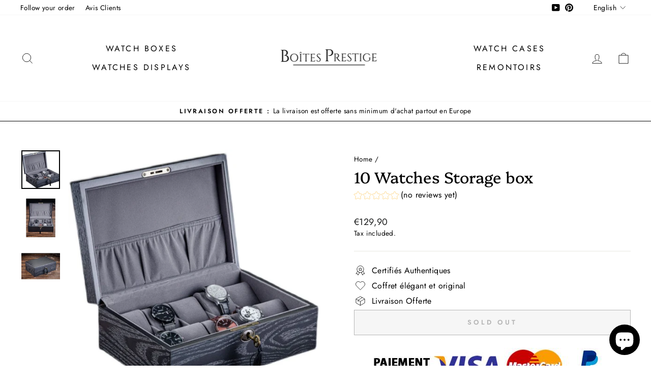

--- FILE ---
content_type: text/html; charset=utf-8
request_url: https://boites-prestige.fr/en/products/coffret-rangement-10-montres
body_size: 27618
content:
<!doctype html>
<html class="no-js" lang="en" dir="ltr">
<head>
  
  <meta name='dmca-site-verification' content='UTVqaytyejVLOEhvZFJZczVlU0V6UDFFbmJyVVRWeThhM0xCTU1WM0puUT01' />
 
  <!-- Global site tag (gtag.js) - Google Analytics -->
<script async src="https://www.googletagmanager.com/gtag/js?id=G-5YYWPHB15G"></script>
<script>
  window.dataLayer = window.dataLayer || [];
  function gtag(){dataLayer.push(arguments);}
  gtag('js', new Date());

  gtag('config', 'G-5YYWPHB15G');
</script><!--Content in content_for_header -->
<!--LayoutHub-Embed--><link rel="stylesheet" type="text/css" href="data:text/css;base64," media="all"><!--/LayoutHub-Embed--><meta charset="utf-8">
  <meta http-equiv="X-UA-Compatible" content="IE=edge,chrome=1">
  <meta name="viewport" content="width=device-width,initial-scale=1">
  <meta name="theme-color" content="#111111">
  <!-- éviter le duplicate content sur Shopify canonical -->

    

    

    

    

     <!-- éviter le duplicate content sur Shopify canonical --> 
  <link rel="preconnect" href="https://cdn.shopify.com">
  <link rel="preconnect" href="https://fonts.shopifycdn.com">
  <link rel="dns-prefetch" href="https://productreviews.shopifycdn.com">
  <link rel="dns-prefetch" href="https://ajax.googleapis.com">
  <link rel="dns-prefetch" href="https://maps.googleapis.com">
  <link rel="dns-prefetch" href="https://maps.gstatic.com"><link rel="shortcut icon" href="//boites-prestige.fr/cdn/shop/files/favicon-32x32_32x32.png?v=1646408454" type="image/png" /><title>10 Watches Storage box
&ndash; Boites Prestige™
</title>
<meta name="description" content="Do you have a box to put all your watch collections safe? This storage box for 10 watches is the ideal accessory. This storage box is presented in a format of 29.5 x 11 x 20 cm. Equipped with a key lock, it can contain up to 10 watches, whatever their sizes. This"><meta property="og:site_name" content="Boites Prestige™">
  <meta property="og:url" content="https://boites-prestige.fr/en/products/coffret-rangement-10-montres">
  <meta property="og:title" content="10 Watches Storage box">
  <meta property="og:type" content="product">
  <meta property="og:description" content="Do you have a box to put all your watch collections safe? This storage box for 10 watches is the ideal accessory. This storage box is presented in a format of 29.5 x 11 x 20 cm. Equipped with a key lock, it can contain up to 10 watches, whatever their sizes. This"><meta property="og:image" content="http://boites-prestige.fr/cdn/shop/products/coffret-rangement-10-montres-583.jpg?v=1652126676">
    <meta property="og:image:secure_url" content="https://boites-prestige.fr/cdn/shop/products/coffret-rangement-10-montres-583.jpg?v=1652126676">
    <meta property="og:image:width" content="800">
    <meta property="og:image:height" content="800"><meta name="twitter:site" content="@">
  <meta name="twitter:card" content="summary_large_image">
  <meta name="twitter:title" content="10 Watches Storage box">
  <meta name="twitter:description" content="Do you have a box to put all your watch collections safe? This storage box for 10 watches is the ideal accessory. This storage box is presented in a format of 29.5 x 11 x 20 cm. Equipped with a key lock, it can contain up to 10 watches, whatever their sizes. This">
<style data-shopify>@font-face {
  font-family: Platypi;
  font-weight: 400;
  font-style: normal;
  font-display: swap;
  src: url("//boites-prestige.fr/cdn/fonts/platypi/platypi_n4.62b1c33c9b8c4a87704d4fe197104d07eb49e00d.woff2") format("woff2"),
       url("//boites-prestige.fr/cdn/fonts/platypi/platypi_n4.c6967b9dc18e53adaded00c3a60f6c2d4d4cbe0c.woff") format("woff");
}

  @font-face {
  font-family: Jost;
  font-weight: 400;
  font-style: normal;
  font-display: swap;
  src: url("//boites-prestige.fr/cdn/fonts/jost/jost_n4.d47a1b6347ce4a4c9f437608011273009d91f2b7.woff2") format("woff2"),
       url("//boites-prestige.fr/cdn/fonts/jost/jost_n4.791c46290e672b3f85c3d1c651ef2efa3819eadd.woff") format("woff");
}


  @font-face {
  font-family: Jost;
  font-weight: 600;
  font-style: normal;
  font-display: swap;
  src: url("//boites-prestige.fr/cdn/fonts/jost/jost_n6.ec1178db7a7515114a2d84e3dd680832b7af8b99.woff2") format("woff2"),
       url("//boites-prestige.fr/cdn/fonts/jost/jost_n6.b1178bb6bdd3979fef38e103a3816f6980aeaff9.woff") format("woff");
}

  @font-face {
  font-family: Jost;
  font-weight: 400;
  font-style: italic;
  font-display: swap;
  src: url("//boites-prestige.fr/cdn/fonts/jost/jost_i4.b690098389649750ada222b9763d55796c5283a5.woff2") format("woff2"),
       url("//boites-prestige.fr/cdn/fonts/jost/jost_i4.fd766415a47e50b9e391ae7ec04e2ae25e7e28b0.woff") format("woff");
}

  @font-face {
  font-family: Jost;
  font-weight: 600;
  font-style: italic;
  font-display: swap;
  src: url("//boites-prestige.fr/cdn/fonts/jost/jost_i6.9af7e5f39e3a108c08f24047a4276332d9d7b85e.woff2") format("woff2"),
       url("//boites-prestige.fr/cdn/fonts/jost/jost_i6.2bf310262638f998ed206777ce0b9a3b98b6fe92.woff") format("woff");
}

</style><link href="//boites-prestige.fr/cdn/shop/t/3/assets/theme.css?v=23129682767662469211703321893" rel="stylesheet" type="text/css" media="all" />
<style data-shopify>:root {
    --typeHeaderPrimary: Platypi;
    --typeHeaderFallback: serif;
    --typeHeaderSize: 36px;
    --typeHeaderWeight: 400;
    --typeHeaderLineHeight: 1;
    --typeHeaderSpacing: 0.0em;

    --typeBasePrimary:Jost;
    --typeBaseFallback:sans-serif;
    --typeBaseSize: 16px;
    --typeBaseWeight: 400;
    --typeBaseSpacing: 0.025em;
    --typeBaseLineHeight: 1.4;

    --typeCollectionTitle: 20px;

    --iconWeight: 2px;
    --iconLinecaps: miter;

    
      --buttonRadius: 0px;
    

    --colorGridOverlayOpacity: 0.1;
  }

  .placeholder-content {
    background-image: linear-gradient(100deg, #ffffff 40%, #f7f7f7 63%, #ffffff 79%);
  }</style><script>
    document.documentElement.className = document.documentElement.className.replace('no-js', 'js');

    window.theme = window.theme || {};
    theme.routes = {
      home: "/en",
      cart: "/en/cart.js",
      cartPage: "/en/cart",
      cartAdd: "/en/cart/add.js",
      cartChange: "/en/cart/change.js",
      search: "/en/search"
    };
    theme.strings = {
      soldOut: "Sold Out",
      unavailable: "Unavailable",
      inStockLabel: "In stock, ready to ship",
      stockLabel: "Low stock - [count] items left",
      willNotShipUntil: "Ready to ship [date]",
      willBeInStockAfter: "Back in stock [date]",
      waitingForStock: "Inventory on the way",
      savePrice: "Save [saved_amount]",
      cartEmpty: "Your cart is currently empty.",
      cartTermsConfirmation: "You must agree with the terms and conditions of sales to check out",
      searchCollections: "Collections:",
      searchPages: "Pages:",
      searchArticles: "Articles:"
    };
    theme.settings = {
      dynamicVariantsEnable: true,
      cartType: "drawer",
      isCustomerTemplate: false,
      moneyFormat: "€{{amount_with_comma_separator}}",
      saveType: "dollar",
      productImageSize: "natural",
      productImageCover: true,
      predictiveSearch: true,
      predictiveSearchType: "product,article",
      quickView: true,
      themeName: 'Impulse',
      themeVersion: "5.5.0"
    };
  </script>

  <script>window.performance && window.performance.mark && window.performance.mark('shopify.content_for_header.start');</script><meta name="google-site-verification" content="iGkiyEDt8SahnwnEkbtv_geDtFWJW_a9UZS00a4YPY8">
<meta id="shopify-digital-wallet" name="shopify-digital-wallet" content="/62907547864/digital_wallets/dialog">
<meta name="shopify-checkout-api-token" content="9970328ece19214cba63684ebe19fca7">
<meta id="in-context-paypal-metadata" data-shop-id="62907547864" data-venmo-supported="false" data-environment="production" data-locale="en_US" data-paypal-v4="true" data-currency="EUR">
<link rel="alternate" hreflang="x-default" href="https://boites-prestige.fr/products/coffret-rangement-10-montres">
<link rel="alternate" hreflang="fr" href="https://boites-prestige.fr/products/coffret-rangement-10-montres">
<link rel="alternate" hreflang="da" href="https://boites-prestige.fr/da/products/coffret-rangement-10-montres">
<link rel="alternate" hreflang="en" href="https://boites-prestige.fr/en/products/coffret-rangement-10-montres">
<link rel="alternate" hreflang="de" href="https://boites-prestige.fr/de/products/coffret-rangement-10-montres">
<link rel="alternate" type="application/json+oembed" href="https://boites-prestige.fr/en/products/coffret-rangement-10-montres.oembed">
<script async="async" src="/checkouts/internal/preloads.js?locale=en-FR"></script>
<script id="shopify-features" type="application/json">{"accessToken":"9970328ece19214cba63684ebe19fca7","betas":["rich-media-storefront-analytics"],"domain":"boites-prestige.fr","predictiveSearch":true,"shopId":62907547864,"locale":"en"}</script>
<script>var Shopify = Shopify || {};
Shopify.shop = "boite-a-montre-prestige.myshopify.com";
Shopify.locale = "en";
Shopify.currency = {"active":"EUR","rate":"1.0"};
Shopify.country = "FR";
Shopify.theme = {"name":"Montre toi","id":131020619992,"schema_name":"Impulse","schema_version":"5.5.0","theme_store_id":null,"role":"main"};
Shopify.theme.handle = "null";
Shopify.theme.style = {"id":null,"handle":null};
Shopify.cdnHost = "boites-prestige.fr/cdn";
Shopify.routes = Shopify.routes || {};
Shopify.routes.root = "/en/";</script>
<script type="module">!function(o){(o.Shopify=o.Shopify||{}).modules=!0}(window);</script>
<script>!function(o){function n(){var o=[];function n(){o.push(Array.prototype.slice.apply(arguments))}return n.q=o,n}var t=o.Shopify=o.Shopify||{};t.loadFeatures=n(),t.autoloadFeatures=n()}(window);</script>
<script id="shop-js-analytics" type="application/json">{"pageType":"product"}</script>
<script defer="defer" async type="module" src="//boites-prestige.fr/cdn/shopifycloud/shop-js/modules/v2/client.init-shop-cart-sync_BT-GjEfc.en.esm.js"></script>
<script defer="defer" async type="module" src="//boites-prestige.fr/cdn/shopifycloud/shop-js/modules/v2/chunk.common_D58fp_Oc.esm.js"></script>
<script defer="defer" async type="module" src="//boites-prestige.fr/cdn/shopifycloud/shop-js/modules/v2/chunk.modal_xMitdFEc.esm.js"></script>
<script type="module">
  await import("//boites-prestige.fr/cdn/shopifycloud/shop-js/modules/v2/client.init-shop-cart-sync_BT-GjEfc.en.esm.js");
await import("//boites-prestige.fr/cdn/shopifycloud/shop-js/modules/v2/chunk.common_D58fp_Oc.esm.js");
await import("//boites-prestige.fr/cdn/shopifycloud/shop-js/modules/v2/chunk.modal_xMitdFEc.esm.js");

  window.Shopify.SignInWithShop?.initShopCartSync?.({"fedCMEnabled":true,"windoidEnabled":true});

</script>
<script>(function() {
  var isLoaded = false;
  function asyncLoad() {
    if (isLoaded) return;
    isLoaded = true;
    var urls = ["https:\/\/static.klaviyo.com\/onsite\/js\/klaviyo.js?company_id=TjpAiM\u0026shop=boite-a-montre-prestige.myshopify.com","https:\/\/static.klaviyo.com\/onsite\/js\/klaviyo.js?company_id=TjpAiM\u0026shop=boite-a-montre-prestige.myshopify.com","https:\/\/cookie-bar.conversionbear.com\/script?app=cookie_consent\u0026shop=boite-a-montre-prestige.myshopify.com"];
    for (var i = 0; i < urls.length; i++) {
      var s = document.createElement('script');
      s.type = 'text/javascript';
      s.async = true;
      s.src = urls[i];
      var x = document.getElementsByTagName('script')[0];
      x.parentNode.insertBefore(s, x);
    }
  };
  if(window.attachEvent) {
    window.attachEvent('onload', asyncLoad);
  } else {
    window.addEventListener('load', asyncLoad, false);
  }
})();</script>
<script id="__st">var __st={"a":62907547864,"offset":3600,"reqid":"57aaa117-78a5-4560-8ca3-55d1958530b7-1769083579","pageurl":"boites-prestige.fr\/en\/products\/coffret-rangement-10-montres","u":"cec273d13f28","p":"product","rtyp":"product","rid":7615069061336};</script>
<script>window.ShopifyPaypalV4VisibilityTracking = true;</script>
<script id="captcha-bootstrap">!function(){'use strict';const t='contact',e='account',n='new_comment',o=[[t,t],['blogs',n],['comments',n],[t,'customer']],c=[[e,'customer_login'],[e,'guest_login'],[e,'recover_customer_password'],[e,'create_customer']],r=t=>t.map((([t,e])=>`form[action*='/${t}']:not([data-nocaptcha='true']) input[name='form_type'][value='${e}']`)).join(','),a=t=>()=>t?[...document.querySelectorAll(t)].map((t=>t.form)):[];function s(){const t=[...o],e=r(t);return a(e)}const i='password',u='form_key',d=['recaptcha-v3-token','g-recaptcha-response','h-captcha-response',i],f=()=>{try{return window.sessionStorage}catch{return}},m='__shopify_v',_=t=>t.elements[u];function p(t,e,n=!1){try{const o=window.sessionStorage,c=JSON.parse(o.getItem(e)),{data:r}=function(t){const{data:e,action:n}=t;return t[m]||n?{data:e,action:n}:{data:t,action:n}}(c);for(const[e,n]of Object.entries(r))t.elements[e]&&(t.elements[e].value=n);n&&o.removeItem(e)}catch(o){console.error('form repopulation failed',{error:o})}}const l='form_type',E='cptcha';function T(t){t.dataset[E]=!0}const w=window,h=w.document,L='Shopify',v='ce_forms',y='captcha';let A=!1;((t,e)=>{const n=(g='f06e6c50-85a8-45c8-87d0-21a2b65856fe',I='https://cdn.shopify.com/shopifycloud/storefront-forms-hcaptcha/ce_storefront_forms_captcha_hcaptcha.v1.5.2.iife.js',D={infoText:'Protected by hCaptcha',privacyText:'Privacy',termsText:'Terms'},(t,e,n)=>{const o=w[L][v],c=o.bindForm;if(c)return c(t,g,e,D).then(n);var r;o.q.push([[t,g,e,D],n]),r=I,A||(h.body.append(Object.assign(h.createElement('script'),{id:'captcha-provider',async:!0,src:r})),A=!0)});var g,I,D;w[L]=w[L]||{},w[L][v]=w[L][v]||{},w[L][v].q=[],w[L][y]=w[L][y]||{},w[L][y].protect=function(t,e){n(t,void 0,e),T(t)},Object.freeze(w[L][y]),function(t,e,n,w,h,L){const[v,y,A,g]=function(t,e,n){const i=e?o:[],u=t?c:[],d=[...i,...u],f=r(d),m=r(i),_=r(d.filter((([t,e])=>n.includes(e))));return[a(f),a(m),a(_),s()]}(w,h,L),I=t=>{const e=t.target;return e instanceof HTMLFormElement?e:e&&e.form},D=t=>v().includes(t);t.addEventListener('submit',(t=>{const e=I(t);if(!e)return;const n=D(e)&&!e.dataset.hcaptchaBound&&!e.dataset.recaptchaBound,o=_(e),c=g().includes(e)&&(!o||!o.value);(n||c)&&t.preventDefault(),c&&!n&&(function(t){try{if(!f())return;!function(t){const e=f();if(!e)return;const n=_(t);if(!n)return;const o=n.value;o&&e.removeItem(o)}(t);const e=Array.from(Array(32),(()=>Math.random().toString(36)[2])).join('');!function(t,e){_(t)||t.append(Object.assign(document.createElement('input'),{type:'hidden',name:u})),t.elements[u].value=e}(t,e),function(t,e){const n=f();if(!n)return;const o=[...t.querySelectorAll(`input[type='${i}']`)].map((({name:t})=>t)),c=[...d,...o],r={};for(const[a,s]of new FormData(t).entries())c.includes(a)||(r[a]=s);n.setItem(e,JSON.stringify({[m]:1,action:t.action,data:r}))}(t,e)}catch(e){console.error('failed to persist form',e)}}(e),e.submit())}));const S=(t,e)=>{t&&!t.dataset[E]&&(n(t,e.some((e=>e===t))),T(t))};for(const o of['focusin','change'])t.addEventListener(o,(t=>{const e=I(t);D(e)&&S(e,y())}));const B=e.get('form_key'),M=e.get(l),P=B&&M;t.addEventListener('DOMContentLoaded',(()=>{const t=y();if(P)for(const e of t)e.elements[l].value===M&&p(e,B);[...new Set([...A(),...v().filter((t=>'true'===t.dataset.shopifyCaptcha))])].forEach((e=>S(e,t)))}))}(h,new URLSearchParams(w.location.search),n,t,e,['guest_login'])})(!0,!0)}();</script>
<script integrity="sha256-4kQ18oKyAcykRKYeNunJcIwy7WH5gtpwJnB7kiuLZ1E=" data-source-attribution="shopify.loadfeatures" defer="defer" src="//boites-prestige.fr/cdn/shopifycloud/storefront/assets/storefront/load_feature-a0a9edcb.js" crossorigin="anonymous"></script>
<script data-source-attribution="shopify.dynamic_checkout.dynamic.init">var Shopify=Shopify||{};Shopify.PaymentButton=Shopify.PaymentButton||{isStorefrontPortableWallets:!0,init:function(){window.Shopify.PaymentButton.init=function(){};var t=document.createElement("script");t.src="https://boites-prestige.fr/cdn/shopifycloud/portable-wallets/latest/portable-wallets.en.js",t.type="module",document.head.appendChild(t)}};
</script>
<script data-source-attribution="shopify.dynamic_checkout.buyer_consent">
  function portableWalletsHideBuyerConsent(e){var t=document.getElementById("shopify-buyer-consent"),n=document.getElementById("shopify-subscription-policy-button");t&&n&&(t.classList.add("hidden"),t.setAttribute("aria-hidden","true"),n.removeEventListener("click",e))}function portableWalletsShowBuyerConsent(e){var t=document.getElementById("shopify-buyer-consent"),n=document.getElementById("shopify-subscription-policy-button");t&&n&&(t.classList.remove("hidden"),t.removeAttribute("aria-hidden"),n.addEventListener("click",e))}window.Shopify?.PaymentButton&&(window.Shopify.PaymentButton.hideBuyerConsent=portableWalletsHideBuyerConsent,window.Shopify.PaymentButton.showBuyerConsent=portableWalletsShowBuyerConsent);
</script>
<script>
  function portableWalletsCleanup(e){e&&e.src&&console.error("Failed to load portable wallets script "+e.src);var t=document.querySelectorAll("shopify-accelerated-checkout .shopify-payment-button__skeleton, shopify-accelerated-checkout-cart .wallet-cart-button__skeleton"),e=document.getElementById("shopify-buyer-consent");for(let e=0;e<t.length;e++)t[e].remove();e&&e.remove()}function portableWalletsNotLoadedAsModule(e){e instanceof ErrorEvent&&"string"==typeof e.message&&e.message.includes("import.meta")&&"string"==typeof e.filename&&e.filename.includes("portable-wallets")&&(window.removeEventListener("error",portableWalletsNotLoadedAsModule),window.Shopify.PaymentButton.failedToLoad=e,"loading"===document.readyState?document.addEventListener("DOMContentLoaded",window.Shopify.PaymentButton.init):window.Shopify.PaymentButton.init())}window.addEventListener("error",portableWalletsNotLoadedAsModule);
</script>

<script type="module" src="https://boites-prestige.fr/cdn/shopifycloud/portable-wallets/latest/portable-wallets.en.js" onError="portableWalletsCleanup(this)" crossorigin="anonymous"></script>
<script nomodule>
  document.addEventListener("DOMContentLoaded", portableWalletsCleanup);
</script>

<link id="shopify-accelerated-checkout-styles" rel="stylesheet" media="screen" href="https://boites-prestige.fr/cdn/shopifycloud/portable-wallets/latest/accelerated-checkout-backwards-compat.css" crossorigin="anonymous">
<style id="shopify-accelerated-checkout-cart">
        #shopify-buyer-consent {
  margin-top: 1em;
  display: inline-block;
  width: 100%;
}

#shopify-buyer-consent.hidden {
  display: none;
}

#shopify-subscription-policy-button {
  background: none;
  border: none;
  padding: 0;
  text-decoration: underline;
  font-size: inherit;
  cursor: pointer;
}

#shopify-subscription-policy-button::before {
  box-shadow: none;
}

      </style>

<script>window.performance && window.performance.mark && window.performance.mark('shopify.content_for_header.end');</script>

  <script src="//boites-prestige.fr/cdn/shop/t/3/assets/vendor-scripts-v11.js" defer="defer"></script><script src="//boites-prestige.fr/cdn/shop/t/3/assets/theme.js?v=39992498489339108981645644436" defer="defer"></script><script>
    
    
    
    
    var gsf_conversion_data = {page_type : 'product', event : 'view_item', data : {product_data : [{variant_id : 42545599250648, product_id : 7615069061336, name : "10 Watches Storage box", price : "129.90", currency : "EUR", sku : "49643895-10-slots", brand : "Boites Prestige™", variant : "Default Title", category : ""}], total_price : "129.90", shop_currency : "EUR"}};
    
</script>
<script src="https://cdn.shopify.com/extensions/e8878072-2f6b-4e89-8082-94b04320908d/inbox-1254/assets/inbox-chat-loader.js" type="text/javascript" defer="defer"></script>
<script src="https://cdn.shopify.com/extensions/019bb158-f4e7-725f-a600-ef9c348de641/theme-app-extension-245/assets/alireviews.min.js" type="text/javascript" defer="defer"></script>
<link rel="canonical" href="https://boites-prestige.fr/en/products/coffret-rangement-10-montres">
<link href="https://monorail-edge.shopifysvc.com" rel="dns-prefetch">
<script>(function(){if ("sendBeacon" in navigator && "performance" in window) {try {var session_token_from_headers = performance.getEntriesByType('navigation')[0].serverTiming.find(x => x.name == '_s').description;} catch {var session_token_from_headers = undefined;}var session_cookie_matches = document.cookie.match(/_shopify_s=([^;]*)/);var session_token_from_cookie = session_cookie_matches && session_cookie_matches.length === 2 ? session_cookie_matches[1] : "";var session_token = session_token_from_headers || session_token_from_cookie || "";function handle_abandonment_event(e) {var entries = performance.getEntries().filter(function(entry) {return /monorail-edge.shopifysvc.com/.test(entry.name);});if (!window.abandonment_tracked && entries.length === 0) {window.abandonment_tracked = true;var currentMs = Date.now();var navigation_start = performance.timing.navigationStart;var payload = {shop_id: 62907547864,url: window.location.href,navigation_start,duration: currentMs - navigation_start,session_token,page_type: "product"};window.navigator.sendBeacon("https://monorail-edge.shopifysvc.com/v1/produce", JSON.stringify({schema_id: "online_store_buyer_site_abandonment/1.1",payload: payload,metadata: {event_created_at_ms: currentMs,event_sent_at_ms: currentMs}}));}}window.addEventListener('pagehide', handle_abandonment_event);}}());</script>
<script id="web-pixels-manager-setup">(function e(e,d,r,n,o){if(void 0===o&&(o={}),!Boolean(null===(a=null===(i=window.Shopify)||void 0===i?void 0:i.analytics)||void 0===a?void 0:a.replayQueue)){var i,a;window.Shopify=window.Shopify||{};var t=window.Shopify;t.analytics=t.analytics||{};var s=t.analytics;s.replayQueue=[],s.publish=function(e,d,r){return s.replayQueue.push([e,d,r]),!0};try{self.performance.mark("wpm:start")}catch(e){}var l=function(){var e={modern:/Edge?\/(1{2}[4-9]|1[2-9]\d|[2-9]\d{2}|\d{4,})\.\d+(\.\d+|)|Firefox\/(1{2}[4-9]|1[2-9]\d|[2-9]\d{2}|\d{4,})\.\d+(\.\d+|)|Chrom(ium|e)\/(9{2}|\d{3,})\.\d+(\.\d+|)|(Maci|X1{2}).+ Version\/(15\.\d+|(1[6-9]|[2-9]\d|\d{3,})\.\d+)([,.]\d+|)( \(\w+\)|)( Mobile\/\w+|) Safari\/|Chrome.+OPR\/(9{2}|\d{3,})\.\d+\.\d+|(CPU[ +]OS|iPhone[ +]OS|CPU[ +]iPhone|CPU IPhone OS|CPU iPad OS)[ +]+(15[._]\d+|(1[6-9]|[2-9]\d|\d{3,})[._]\d+)([._]\d+|)|Android:?[ /-](13[3-9]|1[4-9]\d|[2-9]\d{2}|\d{4,})(\.\d+|)(\.\d+|)|Android.+Firefox\/(13[5-9]|1[4-9]\d|[2-9]\d{2}|\d{4,})\.\d+(\.\d+|)|Android.+Chrom(ium|e)\/(13[3-9]|1[4-9]\d|[2-9]\d{2}|\d{4,})\.\d+(\.\d+|)|SamsungBrowser\/([2-9]\d|\d{3,})\.\d+/,legacy:/Edge?\/(1[6-9]|[2-9]\d|\d{3,})\.\d+(\.\d+|)|Firefox\/(5[4-9]|[6-9]\d|\d{3,})\.\d+(\.\d+|)|Chrom(ium|e)\/(5[1-9]|[6-9]\d|\d{3,})\.\d+(\.\d+|)([\d.]+$|.*Safari\/(?![\d.]+ Edge\/[\d.]+$))|(Maci|X1{2}).+ Version\/(10\.\d+|(1[1-9]|[2-9]\d|\d{3,})\.\d+)([,.]\d+|)( \(\w+\)|)( Mobile\/\w+|) Safari\/|Chrome.+OPR\/(3[89]|[4-9]\d|\d{3,})\.\d+\.\d+|(CPU[ +]OS|iPhone[ +]OS|CPU[ +]iPhone|CPU IPhone OS|CPU iPad OS)[ +]+(10[._]\d+|(1[1-9]|[2-9]\d|\d{3,})[._]\d+)([._]\d+|)|Android:?[ /-](13[3-9]|1[4-9]\d|[2-9]\d{2}|\d{4,})(\.\d+|)(\.\d+|)|Mobile Safari.+OPR\/([89]\d|\d{3,})\.\d+\.\d+|Android.+Firefox\/(13[5-9]|1[4-9]\d|[2-9]\d{2}|\d{4,})\.\d+(\.\d+|)|Android.+Chrom(ium|e)\/(13[3-9]|1[4-9]\d|[2-9]\d{2}|\d{4,})\.\d+(\.\d+|)|Android.+(UC? ?Browser|UCWEB|U3)[ /]?(15\.([5-9]|\d{2,})|(1[6-9]|[2-9]\d|\d{3,})\.\d+)\.\d+|SamsungBrowser\/(5\.\d+|([6-9]|\d{2,})\.\d+)|Android.+MQ{2}Browser\/(14(\.(9|\d{2,})|)|(1[5-9]|[2-9]\d|\d{3,})(\.\d+|))(\.\d+|)|K[Aa][Ii]OS\/(3\.\d+|([4-9]|\d{2,})\.\d+)(\.\d+|)/},d=e.modern,r=e.legacy,n=navigator.userAgent;return n.match(d)?"modern":n.match(r)?"legacy":"unknown"}(),u="modern"===l?"modern":"legacy",c=(null!=n?n:{modern:"",legacy:""})[u],f=function(e){return[e.baseUrl,"/wpm","/b",e.hashVersion,"modern"===e.buildTarget?"m":"l",".js"].join("")}({baseUrl:d,hashVersion:r,buildTarget:u}),m=function(e){var d=e.version,r=e.bundleTarget,n=e.surface,o=e.pageUrl,i=e.monorailEndpoint;return{emit:function(e){var a=e.status,t=e.errorMsg,s=(new Date).getTime(),l=JSON.stringify({metadata:{event_sent_at_ms:s},events:[{schema_id:"web_pixels_manager_load/3.1",payload:{version:d,bundle_target:r,page_url:o,status:a,surface:n,error_msg:t},metadata:{event_created_at_ms:s}}]});if(!i)return console&&console.warn&&console.warn("[Web Pixels Manager] No Monorail endpoint provided, skipping logging."),!1;try{return self.navigator.sendBeacon.bind(self.navigator)(i,l)}catch(e){}var u=new XMLHttpRequest;try{return u.open("POST",i,!0),u.setRequestHeader("Content-Type","text/plain"),u.send(l),!0}catch(e){return console&&console.warn&&console.warn("[Web Pixels Manager] Got an unhandled error while logging to Monorail."),!1}}}}({version:r,bundleTarget:l,surface:e.surface,pageUrl:self.location.href,monorailEndpoint:e.monorailEndpoint});try{o.browserTarget=l,function(e){var d=e.src,r=e.async,n=void 0===r||r,o=e.onload,i=e.onerror,a=e.sri,t=e.scriptDataAttributes,s=void 0===t?{}:t,l=document.createElement("script"),u=document.querySelector("head"),c=document.querySelector("body");if(l.async=n,l.src=d,a&&(l.integrity=a,l.crossOrigin="anonymous"),s)for(var f in s)if(Object.prototype.hasOwnProperty.call(s,f))try{l.dataset[f]=s[f]}catch(e){}if(o&&l.addEventListener("load",o),i&&l.addEventListener("error",i),u)u.appendChild(l);else{if(!c)throw new Error("Did not find a head or body element to append the script");c.appendChild(l)}}({src:f,async:!0,onload:function(){if(!function(){var e,d;return Boolean(null===(d=null===(e=window.Shopify)||void 0===e?void 0:e.analytics)||void 0===d?void 0:d.initialized)}()){var d=window.webPixelsManager.init(e)||void 0;if(d){var r=window.Shopify.analytics;r.replayQueue.forEach((function(e){var r=e[0],n=e[1],o=e[2];d.publishCustomEvent(r,n,o)})),r.replayQueue=[],r.publish=d.publishCustomEvent,r.visitor=d.visitor,r.initialized=!0}}},onerror:function(){return m.emit({status:"failed",errorMsg:"".concat(f," has failed to load")})},sri:function(e){var d=/^sha384-[A-Za-z0-9+/=]+$/;return"string"==typeof e&&d.test(e)}(c)?c:"",scriptDataAttributes:o}),m.emit({status:"loading"})}catch(e){m.emit({status:"failed",errorMsg:(null==e?void 0:e.message)||"Unknown error"})}}})({shopId: 62907547864,storefrontBaseUrl: "https://boites-prestige.fr",extensionsBaseUrl: "https://extensions.shopifycdn.com/cdn/shopifycloud/web-pixels-manager",monorailEndpoint: "https://monorail-edge.shopifysvc.com/unstable/produce_batch",surface: "storefront-renderer",enabledBetaFlags: ["2dca8a86"],webPixelsConfigList: [{"id":"1117126997","configuration":"{\"config\":\"{\\\"pixel_id\\\":\\\"GT-T5NM3BV\\\",\\\"target_country\\\":\\\"FR\\\",\\\"gtag_events\\\":[{\\\"type\\\":\\\"purchase\\\",\\\"action_label\\\":\\\"MC-CZ7KPZJ9GJ\\\"},{\\\"type\\\":\\\"page_view\\\",\\\"action_label\\\":\\\"MC-CZ7KPZJ9GJ\\\"},{\\\"type\\\":\\\"view_item\\\",\\\"action_label\\\":\\\"MC-CZ7KPZJ9GJ\\\"}],\\\"enable_monitoring_mode\\\":false}\"}","eventPayloadVersion":"v1","runtimeContext":"OPEN","scriptVersion":"b2a88bafab3e21179ed38636efcd8a93","type":"APP","apiClientId":1780363,"privacyPurposes":[],"dataSharingAdjustments":{"protectedCustomerApprovalScopes":["read_customer_address","read_customer_email","read_customer_name","read_customer_personal_data","read_customer_phone"]}},{"id":"163381589","configuration":"{\"tagID\":\"2614154623373\"}","eventPayloadVersion":"v1","runtimeContext":"STRICT","scriptVersion":"18031546ee651571ed29edbe71a3550b","type":"APP","apiClientId":3009811,"privacyPurposes":["ANALYTICS","MARKETING","SALE_OF_DATA"],"dataSharingAdjustments":{"protectedCustomerApprovalScopes":["read_customer_address","read_customer_email","read_customer_name","read_customer_personal_data","read_customer_phone"]}},{"id":"169607509","eventPayloadVersion":"v1","runtimeContext":"LAX","scriptVersion":"1","type":"CUSTOM","privacyPurposes":["ANALYTICS"],"name":"Google Analytics tag (migrated)"},{"id":"shopify-app-pixel","configuration":"{}","eventPayloadVersion":"v1","runtimeContext":"STRICT","scriptVersion":"0450","apiClientId":"shopify-pixel","type":"APP","privacyPurposes":["ANALYTICS","MARKETING"]},{"id":"shopify-custom-pixel","eventPayloadVersion":"v1","runtimeContext":"LAX","scriptVersion":"0450","apiClientId":"shopify-pixel","type":"CUSTOM","privacyPurposes":["ANALYTICS","MARKETING"]}],isMerchantRequest: false,initData: {"shop":{"name":"Boites Prestige™","paymentSettings":{"currencyCode":"EUR"},"myshopifyDomain":"boite-a-montre-prestige.myshopify.com","countryCode":"FR","storefrontUrl":"https:\/\/boites-prestige.fr\/en"},"customer":null,"cart":null,"checkout":null,"productVariants":[{"price":{"amount":129.9,"currencyCode":"EUR"},"product":{"title":"10 Watches Storage box","vendor":"Boites Prestige™","id":"7615069061336","untranslatedTitle":"10 Watches Storage box","url":"\/en\/products\/coffret-rangement-10-montres","type":""},"id":"42545599250648","image":{"src":"\/\/boites-prestige.fr\/cdn\/shop\/products\/coffret-rangement-10-montres-583.jpg?v=1652126676"},"sku":"49643895-10-slots","title":"Default Title","untranslatedTitle":"Default Title"}],"purchasingCompany":null},},"https://boites-prestige.fr/cdn","fcfee988w5aeb613cpc8e4bc33m6693e112",{"modern":"","legacy":""},{"shopId":"62907547864","storefrontBaseUrl":"https:\/\/boites-prestige.fr","extensionBaseUrl":"https:\/\/extensions.shopifycdn.com\/cdn\/shopifycloud\/web-pixels-manager","surface":"storefront-renderer","enabledBetaFlags":"[\"2dca8a86\"]","isMerchantRequest":"false","hashVersion":"fcfee988w5aeb613cpc8e4bc33m6693e112","publish":"custom","events":"[[\"page_viewed\",{}],[\"product_viewed\",{\"productVariant\":{\"price\":{\"amount\":129.9,\"currencyCode\":\"EUR\"},\"product\":{\"title\":\"10 Watches Storage box\",\"vendor\":\"Boites Prestige™\",\"id\":\"7615069061336\",\"untranslatedTitle\":\"10 Watches Storage box\",\"url\":\"\/en\/products\/coffret-rangement-10-montres\",\"type\":\"\"},\"id\":\"42545599250648\",\"image\":{\"src\":\"\/\/boites-prestige.fr\/cdn\/shop\/products\/coffret-rangement-10-montres-583.jpg?v=1652126676\"},\"sku\":\"49643895-10-slots\",\"title\":\"Default Title\",\"untranslatedTitle\":\"Default Title\"}}]]"});</script><script>
  window.ShopifyAnalytics = window.ShopifyAnalytics || {};
  window.ShopifyAnalytics.meta = window.ShopifyAnalytics.meta || {};
  window.ShopifyAnalytics.meta.currency = 'EUR';
  var meta = {"product":{"id":7615069061336,"gid":"gid:\/\/shopify\/Product\/7615069061336","vendor":"Boites Prestige™","type":"","handle":"coffret-rangement-10-montres","variants":[{"id":42545599250648,"price":12990,"name":"10 Watches Storage box","public_title":null,"sku":"49643895-10-slots"}],"remote":false},"page":{"pageType":"product","resourceType":"product","resourceId":7615069061336,"requestId":"57aaa117-78a5-4560-8ca3-55d1958530b7-1769083579"}};
  for (var attr in meta) {
    window.ShopifyAnalytics.meta[attr] = meta[attr];
  }
</script>
<script class="analytics">
  (function () {
    var customDocumentWrite = function(content) {
      var jquery = null;

      if (window.jQuery) {
        jquery = window.jQuery;
      } else if (window.Checkout && window.Checkout.$) {
        jquery = window.Checkout.$;
      }

      if (jquery) {
        jquery('body').append(content);
      }
    };

    var hasLoggedConversion = function(token) {
      if (token) {
        return document.cookie.indexOf('loggedConversion=' + token) !== -1;
      }
      return false;
    }

    var setCookieIfConversion = function(token) {
      if (token) {
        var twoMonthsFromNow = new Date(Date.now());
        twoMonthsFromNow.setMonth(twoMonthsFromNow.getMonth() + 2);

        document.cookie = 'loggedConversion=' + token + '; expires=' + twoMonthsFromNow;
      }
    }

    var trekkie = window.ShopifyAnalytics.lib = window.trekkie = window.trekkie || [];
    if (trekkie.integrations) {
      return;
    }
    trekkie.methods = [
      'identify',
      'page',
      'ready',
      'track',
      'trackForm',
      'trackLink'
    ];
    trekkie.factory = function(method) {
      return function() {
        var args = Array.prototype.slice.call(arguments);
        args.unshift(method);
        trekkie.push(args);
        return trekkie;
      };
    };
    for (var i = 0; i < trekkie.methods.length; i++) {
      var key = trekkie.methods[i];
      trekkie[key] = trekkie.factory(key);
    }
    trekkie.load = function(config) {
      trekkie.config = config || {};
      trekkie.config.initialDocumentCookie = document.cookie;
      var first = document.getElementsByTagName('script')[0];
      var script = document.createElement('script');
      script.type = 'text/javascript';
      script.onerror = function(e) {
        var scriptFallback = document.createElement('script');
        scriptFallback.type = 'text/javascript';
        scriptFallback.onerror = function(error) {
                var Monorail = {
      produce: function produce(monorailDomain, schemaId, payload) {
        var currentMs = new Date().getTime();
        var event = {
          schema_id: schemaId,
          payload: payload,
          metadata: {
            event_created_at_ms: currentMs,
            event_sent_at_ms: currentMs
          }
        };
        return Monorail.sendRequest("https://" + monorailDomain + "/v1/produce", JSON.stringify(event));
      },
      sendRequest: function sendRequest(endpointUrl, payload) {
        // Try the sendBeacon API
        if (window && window.navigator && typeof window.navigator.sendBeacon === 'function' && typeof window.Blob === 'function' && !Monorail.isIos12()) {
          var blobData = new window.Blob([payload], {
            type: 'text/plain'
          });

          if (window.navigator.sendBeacon(endpointUrl, blobData)) {
            return true;
          } // sendBeacon was not successful

        } // XHR beacon

        var xhr = new XMLHttpRequest();

        try {
          xhr.open('POST', endpointUrl);
          xhr.setRequestHeader('Content-Type', 'text/plain');
          xhr.send(payload);
        } catch (e) {
          console.log(e);
        }

        return false;
      },
      isIos12: function isIos12() {
        return window.navigator.userAgent.lastIndexOf('iPhone; CPU iPhone OS 12_') !== -1 || window.navigator.userAgent.lastIndexOf('iPad; CPU OS 12_') !== -1;
      }
    };
    Monorail.produce('monorail-edge.shopifysvc.com',
      'trekkie_storefront_load_errors/1.1',
      {shop_id: 62907547864,
      theme_id: 131020619992,
      app_name: "storefront",
      context_url: window.location.href,
      source_url: "//boites-prestige.fr/cdn/s/trekkie.storefront.1bbfab421998800ff09850b62e84b8915387986d.min.js"});

        };
        scriptFallback.async = true;
        scriptFallback.src = '//boites-prestige.fr/cdn/s/trekkie.storefront.1bbfab421998800ff09850b62e84b8915387986d.min.js';
        first.parentNode.insertBefore(scriptFallback, first);
      };
      script.async = true;
      script.src = '//boites-prestige.fr/cdn/s/trekkie.storefront.1bbfab421998800ff09850b62e84b8915387986d.min.js';
      first.parentNode.insertBefore(script, first);
    };
    trekkie.load(
      {"Trekkie":{"appName":"storefront","development":false,"defaultAttributes":{"shopId":62907547864,"isMerchantRequest":null,"themeId":131020619992,"themeCityHash":"15828920523291027758","contentLanguage":"en","currency":"EUR","eventMetadataId":"505abece-19e8-4a23-8e46-1544f69d5c72"},"isServerSideCookieWritingEnabled":true,"monorailRegion":"shop_domain","enabledBetaFlags":["65f19447"]},"Session Attribution":{},"S2S":{"facebookCapiEnabled":false,"source":"trekkie-storefront-renderer","apiClientId":580111}}
    );

    var loaded = false;
    trekkie.ready(function() {
      if (loaded) return;
      loaded = true;

      window.ShopifyAnalytics.lib = window.trekkie;

      var originalDocumentWrite = document.write;
      document.write = customDocumentWrite;
      try { window.ShopifyAnalytics.merchantGoogleAnalytics.call(this); } catch(error) {};
      document.write = originalDocumentWrite;

      window.ShopifyAnalytics.lib.page(null,{"pageType":"product","resourceType":"product","resourceId":7615069061336,"requestId":"57aaa117-78a5-4560-8ca3-55d1958530b7-1769083579","shopifyEmitted":true});

      var match = window.location.pathname.match(/checkouts\/(.+)\/(thank_you|post_purchase)/)
      var token = match? match[1]: undefined;
      if (!hasLoggedConversion(token)) {
        setCookieIfConversion(token);
        window.ShopifyAnalytics.lib.track("Viewed Product",{"currency":"EUR","variantId":42545599250648,"productId":7615069061336,"productGid":"gid:\/\/shopify\/Product\/7615069061336","name":"10 Watches Storage box","price":"129.90","sku":"49643895-10-slots","brand":"Boites Prestige™","variant":null,"category":"","nonInteraction":true,"remote":false},undefined,undefined,{"shopifyEmitted":true});
      window.ShopifyAnalytics.lib.track("monorail:\/\/trekkie_storefront_viewed_product\/1.1",{"currency":"EUR","variantId":42545599250648,"productId":7615069061336,"productGid":"gid:\/\/shopify\/Product\/7615069061336","name":"10 Watches Storage box","price":"129.90","sku":"49643895-10-slots","brand":"Boites Prestige™","variant":null,"category":"","nonInteraction":true,"remote":false,"referer":"https:\/\/boites-prestige.fr\/en\/products\/coffret-rangement-10-montres"});
      }
    });


        var eventsListenerScript = document.createElement('script');
        eventsListenerScript.async = true;
        eventsListenerScript.src = "//boites-prestige.fr/cdn/shopifycloud/storefront/assets/shop_events_listener-3da45d37.js";
        document.getElementsByTagName('head')[0].appendChild(eventsListenerScript);

})();</script>
  <script>
  if (!window.ga || (window.ga && typeof window.ga !== 'function')) {
    window.ga = function ga() {
      (window.ga.q = window.ga.q || []).push(arguments);
      if (window.Shopify && window.Shopify.analytics && typeof window.Shopify.analytics.publish === 'function') {
        window.Shopify.analytics.publish("ga_stub_called", {}, {sendTo: "google_osp_migration"});
      }
      console.error("Shopify's Google Analytics stub called with:", Array.from(arguments), "\nSee https://help.shopify.com/manual/promoting-marketing/pixels/pixel-migration#google for more information.");
    };
    if (window.Shopify && window.Shopify.analytics && typeof window.Shopify.analytics.publish === 'function') {
      window.Shopify.analytics.publish("ga_stub_initialized", {}, {sendTo: "google_osp_migration"});
    }
  }
</script>
<script
  defer
  src="https://boites-prestige.fr/cdn/shopifycloud/perf-kit/shopify-perf-kit-3.0.4.min.js"
  data-application="storefront-renderer"
  data-shop-id="62907547864"
  data-render-region="gcp-us-east1"
  data-page-type="product"
  data-theme-instance-id="131020619992"
  data-theme-name="Impulse"
  data-theme-version="5.5.0"
  data-monorail-region="shop_domain"
  data-resource-timing-sampling-rate="10"
  data-shs="true"
  data-shs-beacon="true"
  data-shs-export-with-fetch="true"
  data-shs-logs-sample-rate="1"
  data-shs-beacon-endpoint="https://boites-prestige.fr/api/collect"
></script>
</head>
 
<body class="template-product" data-center-text="true" data-button_style="square" data-type_header_capitalize="false" data-type_headers_align_text="true" data-type_product_capitalize="false" data-swatch_style="round" >

  <a class="in-page-link visually-hidden skip-link" href="#MainContent">Skip to content</a>

  <div id="PageContainer" class="page-container">
    <div class="transition-body"><div id="shopify-section-header" class="shopify-section">

<div id="NavDrawer" class="drawer drawer--left">
  <div class="drawer__contents">
    <div class="drawer__fixed-header">
      <div class="drawer__header appear-animation appear-delay-1">
        <div class="h2 drawer__title"></div>
        <div class="drawer__close">
          <button type="button" class="drawer__close-button js-drawer-close">
            <svg aria-hidden="true" focusable="false" role="presentation" class="icon icon-close" viewBox="0 0 64 64"><path d="M19 17.61l27.12 27.13m0-27.12L19 44.74"/></svg>
            <span class="icon__fallback-text">Close menu</span>
          </button>
        </div>
      </div>
    </div>
    <div class="drawer__scrollable">
      <ul class="mobile-nav" role="navigation" aria-label="Primary"><li class="mobile-nav__item appear-animation appear-delay-2"><div class="mobile-nav__has-sublist"><a href="/en/collections/boites-a-montres"
                    class="mobile-nav__link mobile-nav__link--top-level"
                    id="Label-en-collections-boites-a-montres1"
                    >
                    Watch boxes
                  </a>
                  <div class="mobile-nav__toggle">
                    <button type="button"
                      aria-controls="Linklist-en-collections-boites-a-montres1"
                      aria-labelledby="Label-en-collections-boites-a-montres1"
                      class="collapsible-trigger collapsible--auto-height"><span class="collapsible-trigger__icon collapsible-trigger__icon--open" role="presentation">
  <svg aria-hidden="true" focusable="false" role="presentation" class="icon icon--wide icon-chevron-down" viewBox="0 0 28 16"><path d="M1.57 1.59l12.76 12.77L27.1 1.59" stroke-width="2" stroke="#000" fill="none" fill-rule="evenodd"/></svg>
</span>
</button>
                  </div></div><div id="Linklist-en-collections-boites-a-montres1"
                class="mobile-nav__sublist collapsible-content collapsible-content--all"
                >
                <div class="collapsible-content__inner">
                  <ul class="mobile-nav__sublist"><li class="mobile-nav__item">
                        <div class="mobile-nav__child-item"><a href="/en/collections/boites-a-montre-bois"
                              class="mobile-nav__link"
                              id="Sublabel-en-collections-boites-a-montre-bois1"
                              >
                              Wooden watch boxes
                            </a></div></li><li class="mobile-nav__item">
                        <div class="mobile-nav__child-item"><a href="/en/collections/boites-a-montre-cuir"
                              class="mobile-nav__link"
                              id="Sublabel-en-collections-boites-a-montre-cuir2"
                              >
                              Leather watch boxes
                            </a></div></li><li class="mobile-nav__item">
                        <div class="mobile-nav__child-item"><a href="/en/collections/boites-a-montres-haut-de-gamme"
                              class="mobile-nav__link"
                              id="Sublabel-en-collections-boites-a-montres-haut-de-gamme3"
                              >
                              High -end watch boxes
                            </a></div></li><li class="mobile-nav__item">
                        <div class="mobile-nav__child-item"><a href="/en/collections/boites-a-montres-carbone"
                              class="mobile-nav__link"
                              id="Sublabel-en-collections-boites-a-montres-carbone4"
                              >
                              Carbon watch box
                            </a></div></li><li class="mobile-nav__item">
                        <div class="mobile-nav__child-item"><a href="/en/collections/boites-a-montres-personnalisable"
                              class="mobile-nav__link"
                              id="Sublabel-en-collections-boites-a-montres-personnalisable5"
                              >
                              Customizable watch box
                            </a></div></li></ul>
                </div>
              </div></li><li class="mobile-nav__item appear-animation appear-delay-3"><a href="/en/collections/porte-montre" class="mobile-nav__link mobile-nav__link--top-level">Watches displays</a></li><li class="mobile-nav__item appear-animation appear-delay-4"><a href="/en/collections/etui-montres" class="mobile-nav__link mobile-nav__link--top-level">Watch cases</a></li><li class="mobile-nav__item appear-animation appear-delay-5"><div class="mobile-nav__has-sublist"><a href="/en/collections/remontoir-a-montre-automatique"
                    class="mobile-nav__link mobile-nav__link--top-level"
                    id="Label-en-collections-remontoir-a-montre-automatique4"
                    >
                    REMONTOIRS
                  </a>
                  <div class="mobile-nav__toggle">
                    <button type="button"
                      aria-controls="Linklist-en-collections-remontoir-a-montre-automatique4"
                      aria-labelledby="Label-en-collections-remontoir-a-montre-automatique4"
                      class="collapsible-trigger collapsible--auto-height"><span class="collapsible-trigger__icon collapsible-trigger__icon--open" role="presentation">
  <svg aria-hidden="true" focusable="false" role="presentation" class="icon icon--wide icon-chevron-down" viewBox="0 0 28 16"><path d="M1.57 1.59l12.76 12.77L27.1 1.59" stroke-width="2" stroke="#000" fill="none" fill-rule="evenodd"/></svg>
</span>
</button>
                  </div></div><div id="Linklist-en-collections-remontoir-a-montre-automatique4"
                class="mobile-nav__sublist collapsible-content collapsible-content--all"
                >
                <div class="collapsible-content__inner">
                  <ul class="mobile-nav__sublist"><li class="mobile-nav__item">
                        <div class="mobile-nav__child-item"><a href="/en/collections/remontoir-montres-de-luxe"
                              class="mobile-nav__link"
                              id="Sublabel-en-collections-remontoir-montres-de-luxe1"
                              >
                              Luxury winder
                            </a></div></li><li class="mobile-nav__item">
                        <div class="mobile-nav__child-item"><a href="/en/collections/remontoir-montres-design"
                              class="mobile-nav__link"
                              id="Sublabel-en-collections-remontoir-montres-design2"
                              >
                              REMONTOIRS DESIGN
                            </a></div></li></ul>
                </div>
              </div></li><li class="mobile-nav__item mobile-nav__item--secondary">
            <div class="grid"><div class="grid__item one-half appear-animation appear-delay-6 medium-up--hide">
                    <a href="https://boites-prestige.fr/apps/parcelpanel" class="mobile-nav__link">Follow your order</a>
                  </div><div class="grid__item one-half appear-animation appear-delay-7 medium-up--hide">
                    <a href="/en/pages/avis-clients" class="mobile-nav__link">Avis Clients</a>
                  </div><div class="grid__item one-half appear-animation appear-delay-8">
                  <a href="/en/account" class="mobile-nav__link">Log in
</a>
                </div></div>
          </li></ul><ul class="mobile-nav__social appear-animation appear-delay-9"><li class="mobile-nav__social-item">
            <a target="_blank" rel="noopener" href="https://www.youtube.com/channel/UCyYXza96Pb6KMunSUa_n4Cw" title="Boites Prestige™ on YouTube">
              <svg aria-hidden="true" focusable="false" role="presentation" class="icon icon-youtube" viewBox="0 0 21 20"><path fill="#444" d="M-.196 15.803q0 1.23.812 2.092t1.977.861h14.946q1.165 0 1.977-.861t.812-2.092V3.909q0-1.23-.82-2.116T17.539.907H2.593q-1.148 0-1.969.886t-.82 2.116v11.894zm7.465-2.149V6.058q0-.115.066-.18.049-.016.082-.016l.082.016 7.153 3.806q.066.066.066.164 0 .066-.066.131l-7.153 3.806q-.033.033-.066.033-.066 0-.098-.033-.066-.066-.066-.131z"/></svg>
              <span class="icon__fallback-text">YouTube</span>
            </a>
          </li><li class="mobile-nav__social-item">
            <a target="_blank" rel="noopener" href="https://www.pinterest.fr/boitesprestige" title="Boites Prestige™ on Pinterest">
              <svg aria-hidden="true" focusable="false" role="presentation" class="icon icon-pinterest" viewBox="0 0 256 256"><path d="M0 128.002c0 52.414 31.518 97.442 76.619 117.239-.36-8.938-.064-19.668 2.228-29.393 2.461-10.391 16.47-69.748 16.47-69.748s-4.089-8.173-4.089-20.252c0-18.969 10.994-33.136 24.686-33.136 11.643 0 17.268 8.745 17.268 19.217 0 11.704-7.465 29.211-11.304 45.426-3.207 13.578 6.808 24.653 20.203 24.653 24.252 0 40.586-31.149 40.586-68.055 0-28.054-18.895-49.052-53.262-49.052-38.828 0-63.017 28.956-63.017 61.3 0 11.152 3.288 19.016 8.438 25.106 2.368 2.797 2.697 3.922 1.84 7.134-.614 2.355-2.024 8.025-2.608 10.272-.852 3.242-3.479 4.401-6.409 3.204-17.884-7.301-26.213-26.886-26.213-48.902 0-36.361 30.666-79.961 91.482-79.961 48.87 0 81.035 35.364 81.035 73.325 0 50.213-27.916 87.726-69.066 87.726-13.819 0-26.818-7.47-31.271-15.955 0 0-7.431 29.492-9.005 35.187-2.714 9.869-8.026 19.733-12.883 27.421a127.897 127.897 0 0 0 36.277 5.249c70.684 0 127.996-57.309 127.996-128.005C256.001 57.309 198.689 0 128.005 0 57.314 0 0 57.309 0 128.002z"/></svg>
              <span class="icon__fallback-text">Pinterest</span>
            </a>
          </li></ul>
    </div>
  </div>
</div>
<div id="CartDrawer" class="drawer drawer--right">
    <form id="CartDrawerForm" action="/en/cart" method="post" novalidate class="drawer__contents">
      <div class="drawer__fixed-header">
        <div class="drawer__header appear-animation appear-delay-1">
          <div class="h2 drawer__title">Cart</div>
          <div class="drawer__close">
            <button type="button" class="drawer__close-button js-drawer-close">
              <svg aria-hidden="true" focusable="false" role="presentation" class="icon icon-close" viewBox="0 0 64 64"><path d="M19 17.61l27.12 27.13m0-27.12L19 44.74"/></svg>
              <span class="icon__fallback-text">Close cart</span>
            </button>
          </div>
        </div>
      </div>

      <div class="drawer__inner">
        <div class="drawer__scrollable">
          <div data-products class="appear-animation appear-delay-2"></div>

          
        </div>

        <div class="drawer__footer appear-animation appear-delay-4">
          <div data-discounts>
            
          </div>

          <div class="cart__item-sub cart__item-row">
            <div class="ajaxcart__subtotal">Subtotal</div>
            <div data-subtotal>€0,00</div>
          </div>

          <div class="cart__item-row text-center">
            <small>
              Shipping, taxes, and discount codes calculated at checkout.<br />
            </small>
          </div>

          

          <div class="cart__checkout-wrapper">
            <button type="submit" name="checkout" data-terms-required="false" class="btn cart__checkout">
              Check out
            </button>

            
              <div class="additional-checkout-buttons additional-checkout-buttons--vertical"></div>
            
          </div>
        </div>
      </div>

      <div class="drawer__cart-empty appear-animation appear-delay-2">
        <div class="drawer__scrollable">
          Your cart is currently empty.
        </div>
      </div>
    </form>
  </div><style>
  .site-nav__link,
  .site-nav__dropdown-link:not(.site-nav__dropdown-link--top-level) {
    font-size: 16px;
  }
  
    .site-nav__link, .mobile-nav__link--top-level {
      text-transform: uppercase;
      letter-spacing: 0.2em;
    }
    .mobile-nav__link--top-level {
      font-size: 1.1em;
    }
  

  

  
.site-header {
      box-shadow: 0 0 1px rgba(0,0,0,0.2);
    }

    .toolbar + .header-sticky-wrapper .site-header {
      border-top: 0;
    }.announcement-bar {
      border-bottom: 1px solid;
    }</style>

<div data-section-id="header" data-section-type="header"><div class="toolbar small--hide">
  <div class="page-width">
    <div class="toolbar__content"><div class="toolbar__item toolbar__item--menu">
          <ul class="inline-list toolbar__menu"><li>
              <a href="https://boites-prestige.fr/apps/parcelpanel">Follow your order</a>
            </li><li>
              <a href="/en/pages/avis-clients">Avis Clients</a>
            </li></ul>
        </div><div class="toolbar__item">
          <ul class="inline-list toolbar__social"><li>
                <a target="_blank" rel="noopener" href="https://www.youtube.com/channel/UCyYXza96Pb6KMunSUa_n4Cw" title="Boites Prestige™ on YouTube">
                  <svg aria-hidden="true" focusable="false" role="presentation" class="icon icon-youtube" viewBox="0 0 21 20"><path fill="#444" d="M-.196 15.803q0 1.23.812 2.092t1.977.861h14.946q1.165 0 1.977-.861t.812-2.092V3.909q0-1.23-.82-2.116T17.539.907H2.593q-1.148 0-1.969.886t-.82 2.116v11.894zm7.465-2.149V6.058q0-.115.066-.18.049-.016.082-.016l.082.016 7.153 3.806q.066.066.066.164 0 .066-.066.131l-7.153 3.806q-.033.033-.066.033-.066 0-.098-.033-.066-.066-.066-.131z"/></svg>
                  <span class="icon__fallback-text">YouTube</span>
                </a>
              </li><li>
                <a target="_blank" rel="noopener" href="https://www.pinterest.fr/boitesprestige" title="Boites Prestige™ on Pinterest">
                  <svg aria-hidden="true" focusable="false" role="presentation" class="icon icon-pinterest" viewBox="0 0 256 256"><path d="M0 128.002c0 52.414 31.518 97.442 76.619 117.239-.36-8.938-.064-19.668 2.228-29.393 2.461-10.391 16.47-69.748 16.47-69.748s-4.089-8.173-4.089-20.252c0-18.969 10.994-33.136 24.686-33.136 11.643 0 17.268 8.745 17.268 19.217 0 11.704-7.465 29.211-11.304 45.426-3.207 13.578 6.808 24.653 20.203 24.653 24.252 0 40.586-31.149 40.586-68.055 0-28.054-18.895-49.052-53.262-49.052-38.828 0-63.017 28.956-63.017 61.3 0 11.152 3.288 19.016 8.438 25.106 2.368 2.797 2.697 3.922 1.84 7.134-.614 2.355-2.024 8.025-2.608 10.272-.852 3.242-3.479 4.401-6.409 3.204-17.884-7.301-26.213-26.886-26.213-48.902 0-36.361 30.666-79.961 91.482-79.961 48.87 0 81.035 35.364 81.035 73.325 0 50.213-27.916 87.726-69.066 87.726-13.819 0-26.818-7.47-31.271-15.955 0 0-7.431 29.492-9.005 35.187-2.714 9.869-8.026 19.733-12.883 27.421a127.897 127.897 0 0 0 36.277 5.249c70.684 0 127.996-57.309 127.996-128.005C256.001 57.309 198.689 0 128.005 0 57.314 0 0 57.309 0 128.002z"/></svg>
                  <span class="icon__fallback-text">Pinterest</span>
                </a>
              </li></ul>
        </div><div class="toolbar__item"><form method="post" action="/en/localization" id="localization_formtoolbar" accept-charset="UTF-8" class="multi-selectors" enctype="multipart/form-data" data-disclosure-form=""><input type="hidden" name="form_type" value="localization" /><input type="hidden" name="utf8" value="✓" /><input type="hidden" name="_method" value="put" /><input type="hidden" name="return_to" value="/en/products/coffret-rangement-10-montres" /><div class="multi-selectors__item">
      <h2 class="visually-hidden" id="LangHeading-toolbar">
        Language
      </h2>

      <div class="disclosure" data-disclosure-locale>
        <button type="button" class="faux-select disclosure__toggle" aria-expanded="false" aria-controls="LangList-toolbar" aria-describedby="LangHeading-toolbar" data-disclosure-toggle>
          <span class="disclosure-list__label">
            English
          </span>
          <svg aria-hidden="true" focusable="false" role="presentation" class="icon icon--wide icon-chevron-down" viewBox="0 0 28 16"><path d="M1.57 1.59l12.76 12.77L27.1 1.59" stroke-width="2" stroke="#000" fill="none" fill-rule="evenodd"/></svg>
        </button>
        <ul id="LangList-toolbar" class="disclosure-list disclosure-list--down disclosure-list--left" data-disclosure-list><li class="disclosure-list__item">
              <a class="disclosure-list__option" href="#" lang="fr" data-value="fr" data-disclosure-option>
                <span class="disclosure-list__label">
                  français
                </span>
              </a>
            </li><li class="disclosure-list__item">
              <a class="disclosure-list__option" href="#" lang="da" data-value="da" data-disclosure-option>
                <span class="disclosure-list__label">
                  Dansk
                </span>
              </a>
            </li><li class="disclosure-list__item disclosure-list__item--current">
              <a class="disclosure-list__option" href="#" lang="en" aria-current="true" data-value="en" data-disclosure-option>
                <span class="disclosure-list__label">
                  English
                </span>
              </a>
            </li><li class="disclosure-list__item">
              <a class="disclosure-list__option" href="#" lang="de" data-value="de" data-disclosure-option>
                <span class="disclosure-list__label">
                  Deutsch
                </span>
              </a>
            </li></ul>
        <input type="hidden" name="locale_code" id="LocaleSelector-toolbar" value="en" data-disclosure-input/>
      </div>
    </div></form></div></div>

  </div>
</div>
<div class="header-sticky-wrapper">
    <div id="HeaderWrapper" class="header-wrapper"><header
        id="SiteHeader"
        class="site-header"
        data-sticky="true"
        data-overlay="false">
        <div class="page-width">
          <div
            class="header-layout header-layout--center-split"
            data-logo-align="center"><div class="header-item header-item--left header-item--navigation"><div class="site-nav small--hide">
                      <a href="/en/search" class="site-nav__link site-nav__link--icon js-search-header">
                        <svg aria-hidden="true" focusable="false" role="presentation" class="icon icon-search" viewBox="0 0 64 64"><path d="M47.16 28.58A18.58 18.58 0 1 1 28.58 10a18.58 18.58 0 0 1 18.58 18.58zM54 54L41.94 42"/></svg>
                        <span class="icon__fallback-text">Search</span>
                      </a>
                    </div><div class="site-nav medium-up--hide">
                  <button
                    type="button"
                    class="site-nav__link site-nav__link--icon js-drawer-open-nav"
                    aria-controls="NavDrawer">
                    <svg aria-hidden="true" focusable="false" role="presentation" class="icon icon-hamburger" viewBox="0 0 64 64"><path d="M7 15h51M7 32h43M7 49h51"/></svg>
                    <span class="icon__fallback-text">Site navigation</span>
                  </button>
                </div>
              </div><div class="header-item header-item--logo-split" role="navigation" aria-label="Primary">
  <div class="header-item header-item--split-left"><ul
  class="site-nav site-navigation small--hide"
  ><li
      class="site-nav__item site-nav__expanded-item site-nav--has-dropdown"
      aria-haspopup="true">

      <a href="/en/collections/boites-a-montres" class="site-nav__link site-nav__link--underline site-nav__link--has-dropdown">
        Watch boxes
      </a><ul class="site-nav__dropdown text-left"><li class="">
              <a href="/en/collections/boites-a-montre-bois" class="site-nav__dropdown-link site-nav__dropdown-link--second-level">
                Wooden watch boxes
</a></li><li class="">
              <a href="/en/collections/boites-a-montre-cuir" class="site-nav__dropdown-link site-nav__dropdown-link--second-level">
                Leather watch boxes
</a></li><li class="">
              <a href="/en/collections/boites-a-montres-haut-de-gamme" class="site-nav__dropdown-link site-nav__dropdown-link--second-level">
                High -end watch boxes
</a></li><li class="">
              <a href="/en/collections/boites-a-montres-carbone" class="site-nav__dropdown-link site-nav__dropdown-link--second-level">
                Carbon watch box
</a></li><li class="">
              <a href="/en/collections/boites-a-montres-personnalisable" class="site-nav__dropdown-link site-nav__dropdown-link--second-level">
                Customizable watch box
</a></li></ul></li><li
      class="site-nav__item site-nav__expanded-item"
      >

      <a href="/en/collections/porte-montre" class="site-nav__link site-nav__link--underline">
        Watches displays
      </a></li></ul>
</div>
  <div class="header-item header-item--logo"><style data-shopify>.header-item--logo,
    .header-layout--left-center .header-item--logo,
    .header-layout--left-center .header-item--icons {
      -webkit-box-flex: 0 1 200px;
      -ms-flex: 0 1 200px;
      flex: 0 1 200px;
    }

    @media only screen and (min-width: 769px) {
      .header-item--logo,
      .header-layout--left-center .header-item--logo,
      .header-layout--left-center .header-item--icons {
        -webkit-box-flex: 0 0 400px;
        -ms-flex: 0 0 400px;
        flex: 0 0 400px;
      }
    }

    .site-header__logo a {
      width: 200px;
    }
    .is-light .site-header__logo .logo--inverted {
      width: 200px;
    }
    @media only screen and (min-width: 769px) {
      .site-header__logo a {
        width: 400px;
      }

      .is-light .site-header__logo .logo--inverted {
        width: 400px;
      }
    }</style><div class="h1 site-header__logo" itemscope itemtype="http://schema.org/Organization">
      <a
        href="/en"
        itemprop="url"
        class="site-header__logo-link logo--has-inverted"
        style="padding-top: 27.2%"> 
        <img
          class="small--hide"
          src="//boites-prestige.fr/cdn/shop/files/LOGO_1_64e1a3ab-a723-464f-8a31-ed2441b5c216_400x.png?v=1645148450"
          srcset="//boites-prestige.fr/cdn/shop/files/LOGO_1_64e1a3ab-a723-464f-8a31-ed2441b5c216_400x.png?v=1645148450 1x, //boites-prestige.fr/cdn/shop/files/LOGO_1_64e1a3ab-a723-464f-8a31-ed2441b5c216_400x@2x.png?v=1645148450 2x"
          alt="Boîtes à Montres Prestige"
          itemprop="logo">
        <img
          class="medium-up--hide"
          src="//boites-prestige.fr/cdn/shop/files/LOGO_1_64e1a3ab-a723-464f-8a31-ed2441b5c216_200x.png?v=1645148450"
          srcset="//boites-prestige.fr/cdn/shop/files/LOGO_1_64e1a3ab-a723-464f-8a31-ed2441b5c216_200x.png?v=1645148450 1x, //boites-prestige.fr/cdn/shop/files/LOGO_1_64e1a3ab-a723-464f-8a31-ed2441b5c216_200x@2x.png?v=1645148450 2x"
          alt="Boîtes à Montres Prestige">
      </a><a
          href="/en"
          itemprop="url"
          class="site-header__logo-link logo--inverted"
          style="padding-top: 27.2%">
          <img
            class="small--hide"
            src="//boites-prestige.fr/cdn/shop/files/LOGO_2_400x.png?v=1645141762"
            srcset="//boites-prestige.fr/cdn/shop/files/LOGO_2_400x.png?v=1645141762 1x, //boites-prestige.fr/cdn/shop/files/LOGO_2_400x@2x.png?v=1645141762 2x"
            alt="Boîtes à Montres"
            itemprop="logo">
          <img
            class="medium-up--hide"
            src="//boites-prestige.fr/cdn/shop/files/LOGO_2_200x.png?v=1645141762"
            srcset="//boites-prestige.fr/cdn/shop/files/LOGO_2_200x.png?v=1645141762 1x, //boites-prestige.fr/cdn/shop/files/LOGO_2_200x@2x.png?v=1645141762 2x"
            alt="Boîtes à Montres Prestige">
        </a></div></div>
  <div class="header-item header-item--split-right"><ul
  class="site-nav site-navigation small--hide"
  ><li
      class="site-nav__item site-nav__expanded-item"
      >

      <a href="/en/collections/etui-montres" class="site-nav__link site-nav__link--underline">
        Watch cases
      </a></li><li
      class="site-nav__item site-nav__expanded-item site-nav--has-dropdown"
      aria-haspopup="true">

      <a href="/en/collections/remontoir-a-montre-automatique" class="site-nav__link site-nav__link--underline site-nav__link--has-dropdown">
        REMONTOIRS
      </a><ul class="site-nav__dropdown text-left"><li class="">
              <a href="/en/collections/remontoir-montres-de-luxe" class="site-nav__dropdown-link site-nav__dropdown-link--second-level">
                Luxury winder
</a></li><li class="">
              <a href="/en/collections/remontoir-montres-design" class="site-nav__dropdown-link site-nav__dropdown-link--second-level">
                REMONTOIRS DESIGN
</a></li></ul></li></ul>
</div>
</div>
<div class="header-item header-item--icons"><div class="site-nav">
  <div class="site-nav__icons"><a class="site-nav__link site-nav__link--icon small--hide" href="/en/account">
        <svg aria-hidden="true" focusable="false" role="presentation" class="icon icon-user" viewBox="0 0 64 64"><path d="M35 39.84v-2.53c3.3-1.91 6-6.66 6-11.41 0-7.63 0-13.82-9-13.82s-9 6.19-9 13.82c0 4.75 2.7 9.51 6 11.41v2.53c-10.18.85-18 6-18 12.16h42c0-6.19-7.82-11.31-18-12.16z"/></svg>
        <span class="icon__fallback-text">Log in
</span>
      </a><a href="/en/search" class="site-nav__link site-nav__link--icon js-search-header medium-up--hide">
        <svg aria-hidden="true" focusable="false" role="presentation" class="icon icon-search" viewBox="0 0 64 64"><path d="M47.16 28.58A18.58 18.58 0 1 1 28.58 10a18.58 18.58 0 0 1 18.58 18.58zM54 54L41.94 42"/></svg>
        <span class="icon__fallback-text">Search</span>
      </a><a href="/en/cart" class="site-nav__link site-nav__link--icon js-drawer-open-cart" aria-controls="CartDrawer" data-icon="bag-minimal">
      <span class="cart-link"><svg aria-hidden="true" focusable="false" role="presentation" class="icon icon-bag-minimal" viewBox="0 0 64 64"><path stroke="null" id="svg_4" fill-opacity="null" stroke-opacity="null" fill="null" d="M11.375 17.863h41.25v36.75h-41.25z"/><path stroke="null" id="svg_2" d="M22.25 18c0-7.105 4.35-9 9.75-9s9.75 1.895 9.75 9"/></svg><span class="icon__fallback-text">Cart</span>
        <span class="cart-link__bubble"></span>
      </span>
    </a>
  </div>
</div>
</div>
          </div></div>
        <div class="site-header__search-container">
          <div class="site-header__search">
            <div class="page-width">
              <form action="/en/search" method="get" role="search"
                id="HeaderSearchForm"
                class="site-header__search-form">
                <input type="hidden" name="type" value="product,article">
                <input type="hidden" name="options[prefix]" value="last">
                <button type="submit" class="text-link site-header__search-btn site-header__search-btn--submit">
                  <svg aria-hidden="true" focusable="false" role="presentation" class="icon icon-search" viewBox="0 0 64 64"><path d="M47.16 28.58A18.58 18.58 0 1 1 28.58 10a18.58 18.58 0 0 1 18.58 18.58zM54 54L41.94 42"/></svg>
                  <span class="icon__fallback-text">Search</span>
                </button>
                <input type="search" name="q" value="" placeholder="Search our store" class="site-header__search-input" aria-label="Search our store">
              </form>
              <button type="button" id="SearchClose" class="js-search-header-close text-link site-header__search-btn">
                <svg aria-hidden="true" focusable="false" role="presentation" class="icon icon-close" viewBox="0 0 64 64"><path d="M19 17.61l27.12 27.13m0-27.12L19 44.74"/></svg>
                <span class="icon__fallback-text">"Close (esc)"</span>
              </button>
            </div>
          </div><div id="PredictiveWrapper" class="predictive-results hide" data-image-size="square">
              <div class="page-width">
                <div id="PredictiveResults" class="predictive-result__layout"></div>
                <div class="text-center predictive-results__footer">
                  <button type="button" class="btn btn--small" data-predictive-search-button>
                    <small>
                      View more
                    </small>
                  </button>
                </div>
              </div>
            </div></div>
      </header>
    </div>
  </div>
  <div class="announcement-bar">
    <div class="page-width">
      <div class="slideshow-wrapper">
        <button type="button" class="visually-hidden slideshow__pause" data-id="header" aria-live="polite">
          <span class="slideshow__pause-stop">
            <svg aria-hidden="true" focusable="false" role="presentation" class="icon icon-pause" viewBox="0 0 10 13"><g fill="#000" fill-rule="evenodd"><path d="M0 0h3v13H0zM7 0h3v13H7z"/></g></svg>
            <span class="icon__fallback-text">Pause slideshow</span>
          </span>
          <span class="slideshow__pause-play">
            <svg aria-hidden="true" focusable="false" role="presentation" class="icon icon-play" viewBox="18.24 17.35 24.52 28.3"><path fill="#323232" d="M22.1 19.151v25.5l20.4-13.489-20.4-12.011z"/></svg>
            <span class="icon__fallback-text">Play slideshow</span>
          </span>
        </button>

        <div
          id="AnnouncementSlider"
          class="announcement-slider"
          data-compact="true"
          data-block-count="3"><div
                id="AnnouncementSlide-234796f2-502f-4e5b-8e14-57a72a5b11b1"
                class="announcement-slider__slide"
                data-index="0"
                ><span class="announcement-text">Livraison Offerte :</span><span class="announcement-link-text">La livraison est offerte sans minimum d'achat partout en Europe</span></div><div
                id="AnnouncementSlide-4293661a-7fe4-463d-82ad-b58fd3671089"
                class="announcement-slider__slide"
                data-index="1"
                ><a class="announcement-link" href="/en/collections/boites-a-montres-personnalisable"><span class="announcement-text">Livraison express :</span><span class="announcement-link-text">Profitez de la livraison rapide sur nos boîtes à montres personnalisable</span></a></div><div
                id="AnnouncementSlide-607f21bd-8e3c-4504-b0e6-986aa1913bd6"
                class="announcement-slider__slide"
                data-index="2"
                ><a class="announcement-link" href="/en/collections/boites-a-montres-personnalisable"><span class="announcement-link-text">Nous ne pouvons pas garantir la livraison avant Noêl</span></a></div></div>
      </div>
    </div>
  </div>


</div>


 
 <script type="application/ld+json">
          {
            "@context": "http://schema.org",
            
            "@type": "Product",
            "name": "10 Watches Storage box",
            "url": "https:\/\/boites-prestige.fr\/en\/products\/coffret-rangement-10-montres","image": [
                    "https:\/\/boites-prestige.fr\/cdn\/shop\/products\/coffret-rangement-10-montres-583_800x.jpg?v=1652126676"
              ],"description": "Do you have a box to put all your watch collections safe? This storage box for 10 watches is the ideal accessory.\nThis storage box is presented in a format of 29.5 x 11 x 20 cm. Equipped with a key lock, it can contain up to 10 watches, whatever their sizes. This elegant and original box is intended for your valuables. In addition, it is authentic and secure certified.\nFor design, the outside of the box displays the natural beauty of black wood. The interior, meanwhile, is covered with velvet. What protect your watches against sudden movements and overlapping. You will have 10 locations to store your watches in an organized manner. Why not according to your favorite brands?\nApart from its beauty, this storage box for 10 watches has a lot to offer you: unrivaled robustness, long -term protection.\nThere is nothing more unpleasant than to see an object of value covered with dust, fingerprints, scratches, etc. To prevent this from happening to your watches, avoid leaving them everywhere. Worse still, they can fall and break. Inside this storage box, your precious watches will have no risk.\nBesides, this display will save you hours of research with each outing. The main advantage of having a storage box for 10 watches is being able to bring them together in the same place. Thus, you no longer lose a second to look for the accessory that will complete your outfit.\n\nDimensions: 29.5 x 11 x 20 cm\nOutdoor material: black wood\nInterior material: velvet\nFree delivery\n\nIf you want to complete your storage collection, we invite you to discover our Watch storage box (20 slots). Do not hesitate to go to our collection dedicated to thewooden watch boxIn order to find the one that suits you. For even more organization or choice of materials, go to the collectionwatch box.","brand": {
                "@type": "Thing",
                "name": "Boites Prestige™"
              },
              "offers": [{
                        "@type" : "Offer","sku": "49643895-10-slots","availability" : "http://schema.org/OutOfStock",
                        "price" : 129.9,
                        "priceCurrency" : "EUR",
                        "url" : "https:\/\/boites-prestige.fr\/en\/products\/coffret-rangement-10-montres?variant=42545599250648"
                    }
]
          }
        </script></div><main class="main-content" id="MainContent">
        <!--LayoutHub-Workspace-Start--><div id="shopify-section-template--15746359820504__main" class="shopify-section"><div id="ProductSection-template--15746359820504__main-7615069061336"
  class="product-section"
  data-section-id="template--15746359820504__main"
  data-product-id="7615069061336"
  data-section-type="product"
  data-product-handle="coffret-rangement-10-montres"
  data-product-title="10 Watches Storage box"
  data-product-url="/en/products/coffret-rangement-10-montres"
  data-aspect-ratio="100.0"
  data-img-url="//boites-prestige.fr/cdn/shop/products/coffret-rangement-10-montres-583_{width}x.jpg?v=1652126676"
  
    data-history="true"
  
  data-modal="false"><script type="application/ld+json">
  {
    "@context": "http://schema.org",
    "@type": "Product",
    "offers": [{
          "@type" : "Offer","sku": "49643895-10-slots","availability" : "http://schema.org/OutOfStock",
          "price" : 129.9,
          "priceCurrency" : "EUR",
          "priceValidUntil": "2026-02-01",
          "url" : "https:\/\/boites-prestige.fr\/en\/products\/coffret-rangement-10-montres?variant=42545599250648"
        }
],
    "brand": "Boites Prestige™",
    "sku": "49643895-10-slots",
    "name": "10 Watches Storage box",
    "description": "Do you have a box to put all your watch collections safe? This storage box for 10 watches is the ideal accessory.\nThis storage box is presented in a format of 29.5 x 11 x 20 cm. Equipped with a key lock, it can contain up to 10 watches, whatever their sizes. This elegant and original box is intended for your valuables. In addition, it is authentic and secure certified.\nFor design, the outside of the box displays the natural beauty of black wood. The interior, meanwhile, is covered with velvet. What protect your watches against sudden movements and overlapping. You will have 10 locations to store your watches in an organized manner. Why not according to your favorite brands?\nApart from its beauty, this storage box for 10 watches has a lot to offer you: unrivaled robustness, long -term protection.\nThere is nothing more unpleasant than to see an object of value covered with dust, fingerprints, scratches, etc. To prevent this from happening to your watches, avoid leaving them everywhere. Worse still, they can fall and break. Inside this storage box, your precious watches will have no risk.\nBesides, this display will save you hours of research with each outing. The main advantage of having a storage box for 10 watches is being able to bring them together in the same place. Thus, you no longer lose a second to look for the accessory that will complete your outfit.\n\nDimensions: 29.5 x 11 x 20 cm\nOutdoor material: black wood\nInterior material: velvet\nFree delivery\n\nIf you want to complete your storage collection, we invite you to discover our Watch storage box (20 slots). Do not hesitate to go to our collection dedicated to thewooden watch boxIn order to find the one that suits you. For even more organization or choice of materials, go to the collectionwatch box.",
    "category": "",
    "url": "https://boites-prestige.fr/en/products/coffret-rangement-10-montres","image": {
      "@type": "ImageObject",
      "url": "https://boites-prestige.fr/cdn/shop/products/coffret-rangement-10-montres-583_1024x1024.jpg?v=1652126676",
      "image": "https://boites-prestige.fr/cdn/shop/products/coffret-rangement-10-montres-583_1024x1024.jpg?v=1652126676",
      "name": "10 Watches Storage box",
      "width": 1024,
      "height": 1024
    }
  }
</script>
<div class="page-content page-content--product">
    <div class="page-width">

      <div class="grid grid--product-images--partial"><div class="grid__item medium-up--one-half product-single__sticky"><div
    data-product-images
    data-zoom="true"
    data-has-slideshow="true">
    <div class="product__photos product__photos-template--15746359820504__main product__photos--beside">

      <div class="product__main-photos" data-aos data-product-single-media-group>
        <div data-product-photos class="product-slideshow" id="ProductPhotos-template--15746359820504__main">
<div
  class="product-main-slide starting-slide"
  data-index="0"
  >

  <div data-product-image-main class="product-image-main"><div class="image-wrap" style="height: 0; padding-bottom: 100.0%;"><img class="photoswipe__image lazyload"
          data-photoswipe-src="//boites-prestige.fr/cdn/shop/products/coffret-rangement-10-montres-583_1800x1800.jpg?v=1652126676"
          data-photoswipe-width="800"
          data-photoswipe-height="800"
          data-index="1"
          data-src="//boites-prestige.fr/cdn/shop/products/coffret-rangement-10-montres-583_{width}x.jpg?v=1652126676"
          data-widths="[360, 540, 720, 900, 1080]"
          data-aspectratio="1.0"
          data-sizes="auto"
          alt="Coffret Rangement 10 Montres">

        <noscript>
          <img class="lazyloaded"
            src="//boites-prestige.fr/cdn/shop/products/coffret-rangement-10-montres-583_1400x.jpg?v=1652126676"
            alt="Coffret Rangement 10 Montres">
        </noscript><button type="button" class="btn btn--body btn--circle js-photoswipe__zoom product__photo-zoom">
            <svg aria-hidden="true" focusable="false" role="presentation" class="icon icon-search" viewBox="0 0 64 64"><path d="M47.16 28.58A18.58 18.58 0 1 1 28.58 10a18.58 18.58 0 0 1 18.58 18.58zM54 54L41.94 42"/></svg>
            <span class="icon__fallback-text">Close (esc)</span>
          </button></div></div>

</div>

<div
  class="product-main-slide secondary-slide"
  data-index="1"
  >

  <div data-product-image-main class="product-image-main"><div class="image-wrap" style="height: 0; padding-bottom: 100.0%;"><img class="photoswipe__image lazyload"
          data-photoswipe-src="//boites-prestige.fr/cdn/shop/products/coffret-rangement-10-montres-309_1800x1800.jpg?v=1652126678"
          data-photoswipe-width="800"
          data-photoswipe-height="800"
          data-index="2"
          data-src="//boites-prestige.fr/cdn/shop/products/coffret-rangement-10-montres-309_{width}x.jpg?v=1652126678"
          data-widths="[360, 540, 720, 900, 1080]"
          data-aspectratio="1.0"
          data-sizes="auto"
          alt="Coffret Rangement 10 Montres">

        <noscript>
          <img class="lazyloaded"
            src="//boites-prestige.fr/cdn/shop/products/coffret-rangement-10-montres-309_1400x.jpg?v=1652126678"
            alt="Coffret Rangement 10 Montres">
        </noscript><button type="button" class="btn btn--body btn--circle js-photoswipe__zoom product__photo-zoom">
            <svg aria-hidden="true" focusable="false" role="presentation" class="icon icon-search" viewBox="0 0 64 64"><path d="M47.16 28.58A18.58 18.58 0 1 1 28.58 10a18.58 18.58 0 0 1 18.58 18.58zM54 54L41.94 42"/></svg>
            <span class="icon__fallback-text">Close (esc)</span>
          </button></div></div>

</div>

<div
  class="product-main-slide secondary-slide"
  data-index="2"
  >

  <div data-product-image-main class="product-image-main"><div class="image-wrap" style="height: 0; padding-bottom: 100.0%;"><img class="photoswipe__image lazyload"
          data-photoswipe-src="//boites-prestige.fr/cdn/shop/products/coffret-rangement-10-montres-483_1800x1800.jpg?v=1652126680"
          data-photoswipe-width="800"
          data-photoswipe-height="800"
          data-index="3"
          data-src="//boites-prestige.fr/cdn/shop/products/coffret-rangement-10-montres-483_{width}x.jpg?v=1652126680"
          data-widths="[360, 540, 720, 900, 1080]"
          data-aspectratio="1.0"
          data-sizes="auto"
          alt="Coffret Rangement 10 Montres">

        <noscript>
          <img class="lazyloaded"
            src="//boites-prestige.fr/cdn/shop/products/coffret-rangement-10-montres-483_1400x.jpg?v=1652126680"
            alt="Coffret Rangement 10 Montres">
        </noscript><button type="button" class="btn btn--body btn--circle js-photoswipe__zoom product__photo-zoom">
            <svg aria-hidden="true" focusable="false" role="presentation" class="icon icon-search" viewBox="0 0 64 64"><path d="M47.16 28.58A18.58 18.58 0 1 1 28.58 10a18.58 18.58 0 0 1 18.58 18.58zM54 54L41.94 42"/></svg>
            <span class="icon__fallback-text">Close (esc)</span>
          </button></div></div>

</div>
</div></div>

      <div
        data-product-thumbs
        class="product__thumbs product__thumbs--beside product__thumbs-placement--left small--hide"
        data-position="beside"
        data-arrows="false"
        data-aos><div class="product__thumbs--scroller"><div class="product__thumb-item"
                data-index="0"
                >
                <div class="image-wrap" style="height: 0; padding-bottom: 100.0%;">
                  <a
                    href="//boites-prestige.fr/cdn/shop/products/coffret-rangement-10-montres-583_1800x1800.jpg?v=1652126676"
                    data-product-thumb
                    class="product__thumb"
                    data-index="0"
                    data-id="30025795436760"><img class="animation-delay-3 lazyload"
                        data-src="//boites-prestige.fr/cdn/shop/products/coffret-rangement-10-montres-583_{width}x.jpg?v=1652126676"
                        data-widths="[120, 360, 540, 720]"
                        data-aspectratio="1.0"
                        data-sizes="auto"
                        alt="Coffret Rangement 10 Montres">

                    <noscript>
                      <img class="lazyloaded"
                        src="//boites-prestige.fr/cdn/shop/products/coffret-rangement-10-montres-583_400x.jpg?v=1652126676"
                        alt="Coffret Rangement 10 Montres">
                    </noscript>
                  </a>
                </div>
              </div><div class="product__thumb-item"
                data-index="1"
                >
                <div class="image-wrap" style="height: 0; padding-bottom: 100.0%;">
                  <a
                    href="//boites-prestige.fr/cdn/shop/products/coffret-rangement-10-montres-309_1800x1800.jpg?v=1652126678"
                    data-product-thumb
                    class="product__thumb"
                    data-index="1"
                    data-id="30025797632216"><img class="animation-delay-6 lazyload"
                        data-src="//boites-prestige.fr/cdn/shop/products/coffret-rangement-10-montres-309_{width}x.jpg?v=1652126678"
                        data-widths="[120, 360, 540, 720]"
                        data-aspectratio="1.0"
                        data-sizes="auto"
                        alt="Coffret Rangement 10 Montres">

                    <noscript>
                      <img class="lazyloaded"
                        src="//boites-prestige.fr/cdn/shop/products/coffret-rangement-10-montres-309_400x.jpg?v=1652126678"
                        alt="Coffret Rangement 10 Montres">
                    </noscript>
                  </a>
                </div>
              </div><div class="product__thumb-item"
                data-index="2"
                >
                <div class="image-wrap" style="height: 0; padding-bottom: 100.0%;">
                  <a
                    href="//boites-prestige.fr/cdn/shop/products/coffret-rangement-10-montres-483_1800x1800.jpg?v=1652126680"
                    data-product-thumb
                    class="product__thumb"
                    data-index="2"
                    data-id="30025799565528"><img class="animation-delay-9 lazyload"
                        data-src="//boites-prestige.fr/cdn/shop/products/coffret-rangement-10-montres-483_{width}x.jpg?v=1652126680"
                        data-widths="[120, 360, 540, 720]"
                        data-aspectratio="1.0"
                        data-sizes="auto"
                        alt="Coffret Rangement 10 Montres">

                    <noscript>
                      <img class="lazyloaded"
                        src="//boites-prestige.fr/cdn/shop/products/coffret-rangement-10-montres-483_400x.jpg?v=1652126680"
                        alt="Coffret Rangement 10 Montres">
                    </noscript>
                  </a>
                </div>
              </div></div></div>
    </div>
  </div>

  <script type="application/json" id="ModelJson-template--15746359820504__main">
    []
  </script></div><div class="grid__item medium-up--one-half">

          <div class="product-single__meta">
            <div class="product-block product-block--header">


  <nav class="breadcrumb" role="navigation" aria-label="breadcrumbs">
    <a href="/en" title="Back to the frontpage">Home</a>

    

      
      <span class="breadcrumb__divider" aria-hidden="true">/</span>

    
  </nav>



<h1 class="h2 product-single__title">10 Watches Storage box
</h1>
              <div product-id="7615069061336" class="alr-display-review-badge"></div></div>

            <div data-product-blocks><div class="product-block product-block--price" ><span data-a11y-price class="visually-hidden">Regular price</span><span data-product-price
                        class="product__price">€129,90
</span><span data-save-price class="product__price-savings hide"></span><div
                        data-unit-price-wrapper
                        class="product__unit-price product__unit-price--spacing  hide"><span data-unit-price></span>/<span data-unit-base></span>
                      </div><div class="product__policies rte small--text-center">Tax included.
</div></div><div class="product-block"><hr></div><div class="product-block" ></div><div class="product-block product-block--sales-point" >
                        <ul class="sales-points">
                          <li class="sales-point">
                            <span class="icon-and-text">
                               <svg aria-hidden="true" focusable="false" role="presentation" class="icon icon-ribbon" viewBox="0 0 64 64"><defs><style>.a{fill:none;stroke:#000;stroke-width:2px}</style></defs><path class="a" d="M28.57 42.31l-8.36 13.07-2.6-7.17-7.61.65 8.35-13.07a17.05 17.05 0 0 0 8.12 5.94 17.3 17.3 0 0 0 1.74.5zM54 48.86l-7.61-.65-2.61 7.17-8.36-13.07.37-.08a16.4 16.4 0 0 0 1.73-.5 17 17 0 0 0 8.12-5.93z"/><path class="a" d="M49 25.64a16.79 16.79 0 0 1-3.14 9.85 3.55 3.55 0 0 1-.23.31 17 17 0 0 1-8.12 5.93 16.4 16.4 0 0 1-1.73.5l-.37.08a16.74 16.74 0 0 1-3.42.35 16.91 16.91 0 0 1-3.43-.35l-.36-.08a17.3 17.3 0 0 1-1.74-.5 17.05 17.05 0 0 1-8.12-5.94c-.07-.09-.15-.19-.22-.3A16.86 16.86 0 0 1 15 25.64a17 17 0 0 1 34 0z"/><path class="a" d="M36.09 27.78l.96 5.63L32 30.75l-5.05 2.66.96-5.63-4.09-3.98 5.65-.82L32 17.86l2.53 5.12 5.64.82-4.08 3.98z"/></svg>
                                
                              <span>Certifiés Authentiques</span>
                            </span>
                          </li>
                        </ul>
                      </div><div class="product-block product-block--sales-point" >
                        <ul class="sales-points">
                          <li class="sales-point">
                            <span class="icon-and-text">
                               <svg aria-hidden="true" focusable="false" role="presentation" class="icon icon-heart" viewBox="0 0 64 64"><defs><style>.a{fill:none;stroke:#000;stroke-width:2px}</style></defs><path class="a" d="M51.27 15.05a13 13 0 0 0-18.44 0l-.83.83-.83-.83a13 13 0 0 0-18.44 18.44l.83.83L32 52.77l18.44-18.45.83-.83a13 13 0 0 0 0-18.44z"/></svg>
                                
                              <span>Coffret élégant et original</span>
                            </span>
                          </li>
                        </ul>
                      </div><div class="product-block product-block--sales-point" >
                        <ul class="sales-points">
                          <li class="sales-point">
                            <span class="icon-and-text">
                               <svg aria-hidden="true" focusable="false" role="presentation" class="icon icon-package" viewBox="0 0 64 64"><defs><style>.a{fill:none;stroke:#000;stroke-width:2px}</style></defs><path class="a" d="M32 54.52L10 41.95v-19.9L32 9.48l22 12.57v19.9L32 54.52z"/><path class="a" d="M32 54.52v-19.9l22-12.57M32 34.62L10 22.05M41.7 15.02L21 28.33v8.38"/></svg>
                                
                              <span>Livraison Offerte</span>
                            </span>
                          </li>
                        </ul>
                      </div><div class="product-block product-block--sales-point" ><ul class="sales-points">
  <li class="sales-point">
    <span class="icon-and-text hide">
      <span class="icon icon--inventory"></span>
      <span data-product-inventory data-threshold="10">In stock, ready to ship
</span>
    </span>
  </li><li
      data-incoming-inventory
      class="sales-point hide">
      <span class="icon-and-text">
        <span class="icon icon--inventory"></span>
        <span class="js-incoming-text">Inventory on the way
</span>
      </span>
    </li></ul><script>
  // Store inventory quantities in JS because they're no longer
  // available directly in JS when a variant changes.
  // Have an object that holds all potential products so it works
  // with quick view or with multiple featured products.
  window.inventories = window.inventories || {};
  window.inventories['7615069061336'] = {};
   
    window.inventories['7615069061336'][42545599250648] = {
      'quantity': 0,
      'policy': 'deny',
      'incoming': 'false',
      'next_incoming_date': null
    };
   
</script>


<div
  data-product-id="7615069061336"
  class="hide js-product-inventory-data"
  aria-hidden="true"
  ><div
      class="js-variant-inventory-data"
      data-id="42545599250648"
      data-quantity="0"
      data-policy="deny"
      data-incoming="false"
      data-date=""
    >
    </div></div>
</div><div class="product-block" ><div class="product-block"><form method="post" action="/en/cart/add" id="AddToCartForm-template--15746359820504__main-7615069061336" accept-charset="UTF-8" class="product-single__form" enctype="multipart/form-data"><input type="hidden" name="form_type" value="product" /><input type="hidden" name="utf8" value="✓" /><div class="payment-buttons"><button
      type="submit"
      name="add"
      data-add-to-cart
      class="btn btn--full add-to-cart btn--secondary"
       disabled="disabled">
      <span data-add-to-cart-text data-default-text="Add to cart">
        Sold Out
      </span>
    </button><div data-shopify="payment-button" class="shopify-payment-button"> <shopify-accelerated-checkout recommended="null" fallback="{&quot;supports_subs&quot;:true,&quot;supports_def_opts&quot;:true,&quot;name&quot;:&quot;buy_it_now&quot;,&quot;wallet_params&quot;:{}}" access-token="9970328ece19214cba63684ebe19fca7" buyer-country="FR" buyer-locale="en" buyer-currency="EUR" variant-params="[{&quot;id&quot;:42545599250648,&quot;requiresShipping&quot;:true}]" shop-id="62907547864" enabled-flags="[&quot;ae0f5bf6&quot;]" disabled > <div class="shopify-payment-button__button" role="button" disabled aria-hidden="true" style="background-color: transparent; border: none"> <div class="shopify-payment-button__skeleton">&nbsp;</div> </div> </shopify-accelerated-checkout> <small id="shopify-buyer-consent" class="hidden" aria-hidden="true" data-consent-type="subscription"> This item is a recurring or deferred purchase. By continuing, I agree to the <span id="shopify-subscription-policy-button">cancellation policy</span> and authorize you to charge my payment method at the prices, frequency and dates listed on this page until my order is fulfilled or I cancel, if permitted. </small> </div>
</div><div class="shopify-payment-terms product__policies"></div>

  <select name="id" data-product-select class="product-single__variants no-js"><option disabled="disabled">
          Default Title - Sold Out
        </option></select>

<!-- champs personnalisé -->

















<!-- champs personnalisé -->
  <textarea data-variant-json class="hide" aria-hidden="true" aria-label="Product JSON">
    [{"id":42545599250648,"title":"Default Title","option1":"Default Title","option2":null,"option3":null,"sku":"49643895-10-slots","requires_shipping":true,"taxable":false,"featured_image":null,"available":false,"name":"10 Watches Storage box","public_title":null,"options":["Default Title"],"price":12990,"weight":0,"compare_at_price":12990,"inventory_management":"shopify","barcode":"","requires_selling_plan":false,"selling_plan_allocations":[]}]
  </textarea><input type="hidden" name="product-id" value="7615069061336" /><input type="hidden" name="section-id" value="template--15746359820504__main" /></form></div><div data-store-availability-holder
                          data-product-name="10 Watches Storage box"
                          data-base-url="https://boites-prestige.fr/en"
                          ></div></div><div class="product-block" >
                      <div class="aos-animate" style="max-width: 466px; margin: 0 auto;">
                        <div class="image-wrap " style="height: 0; padding-bottom: 20.60085836909871%;"><img class="lazyload"
                              data-src="//boites-prestige.fr/cdn/shop/files/paiement_securise_{width}x.jpg?v=1652098576"
                              data-widths="[360, 540, 700, 1024]"
                              data-aspectratio="4.854166666666667"
                              data-sizes="auto"
                              alt="">
                          <noscript>
                            <img class="lazyloaded" src="//boites-prestige.fr/cdn/shop/files/paiement_securise_540x.jpg?v=1652098576" alt="">
                          </noscript>
                        </div>
                      </div>
                    </div><div class="product-block product-block--tab" >

<div class="collapsibles-wrapper collapsibles-wrapper--border-bottom">
    <button type="button"
      class="label collapsible-trigger collapsible-trigger-btn collapsible-trigger-btn--borders collapsible--auto-height" aria-controls="Product-content-description7615069061336"
      >
      Description
<span class="collapsible-trigger__icon collapsible-trigger__icon--open" role="presentation">
  <svg aria-hidden="true" focusable="false" role="presentation" class="icon icon--wide icon-chevron-down" viewBox="0 0 28 16"><path d="M1.57 1.59l12.76 12.77L27.1 1.59" stroke-width="2" stroke="#000" fill="none" fill-rule="evenodd"/></svg>
</span>
</button>
    <div id="Product-content-description7615069061336"
      class="collapsible-content collapsible-content--all"
      >
      <div class="collapsible-content__inner rte">
        
<h2><span style="font-weight: 400;">Do you have a box to put all your watch collections safe? This storage box for 10 watches is the ideal accessory.</span></h2>
<p><span style="font-weight: 400;">This storage box is presented in a format of 29.5 x 11 x 20 cm. Equipped with a key lock, it can contain up to 10 watches, whatever their sizes. This elegant and original box is intended for your valuables. In addition, it is authentic and secure certified.</span></p>
<p><span style="font-weight: 400;">For design, the outside of the box displays the natural beauty of black wood. The interior, meanwhile, is covered with velvet. What protect your watches against sudden movements and overlapping. You will have 10 locations to store your watches in an organized manner. Why not according to your favorite brands?</span></p>
<h2><span style="font-weight: 400;">Apart from its beauty, this storage box for 10 watches has a lot to offer you: unrivaled robustness, long -term protection.</span></h2>
<p><span style="font-weight: 400;">There is nothing more unpleasant than to see an object of value covered with dust, fingerprints, scratches, etc. To prevent this from happening to your watches, avoid leaving them everywhere. Worse still, they can fall and break. Inside this storage box, your precious watches will have no risk.</span></p>
<p><span style="font-weight: 400;">Besides, this display will save you hours of research with each outing. The main advantage of having a storage box for 10 watches is being able to bring them together in the same place. Thus, you no longer lose a second to look for the accessory that will complete your outfit.</span></p>
<ul>
<li>Dimensions: 29.5 x 11 x 20 cm</li>
<li>Outdoor material: black wood</li>
<li>Interior material: velvet</li>
<li>Free delivery</li>
</ul>
<p>If you want to complete your storage collection, we invite you to discover our <a href="https://boites-prestige.fr/products/coffret-rangement-montre-20-slots" title="Watch storage box" target="_blank">Watch storage box</a> (20 slots). Do not hesitate to go to our collection dedicated to the<a title="Wooden watch boxes" href="https://boites-prestige.fr/collections/boites-a-montre-bois" target="_blank" data-mce-href="https://boites-prestige.fr/collections/boites-a-montre-bois">wooden watch box</a>In order to find the one that suits you. For even more organization or choice of materials, go to the collection<a title="watch box" href="https://boites-prestige.fr/collections/boites-a-montres" target="_blank" data-mce-href="https://boites-prestige.fr/collections/boites-a-montres">watch box</a>.</p>

      </div>
    </div>
  </div></div><div class="product-block product-block--tab" >
                      
<div class="collapsibles-wrapper collapsibles-wrapper--border-bottom"><form method="post" action="/en/contact#contact-contact7615069061336" id="contact-contact7615069061336" accept-charset="UTF-8" class="contact-form"><input type="hidden" name="form_type" value="contact" /><input type="hidden" name="utf8" value="✓" /><button type="button" class="label collapsible-trigger collapsible-trigger-btn collapsible-trigger-btn--borders collapsible--auto-height" aria-controls="Product-content-contact7615069061336">
      Une Question ?
<span class="collapsible-trigger__icon collapsible-trigger__icon--open" role="presentation">
  <svg aria-hidden="true" focusable="false" role="presentation" class="icon icon--wide icon-chevron-down" viewBox="0 0 28 16"><path d="M1.57 1.59l12.76 12.77L27.1 1.59" stroke-width="2" stroke="#000" fill="none" fill-rule="evenodd"/></svg>
</span>
</button>
    <div id="Product-content-contact7615069061336" class="collapsible-content collapsible-content--all">
      <div class="collapsible-content__inner rte">
        <div class="form-vertical">
          <input type="hidden" name="contact[product]" value="Product question for: https://boites-prestige.fr/en/products/coffret-rangement-10-montres">

          <div class="grid grid--small">
            <div class="grid__item medium-up--one-half">
              <label for="ContactFormName-contact7615069061336">Name</label>
              <input type="text" id="ContactFormName-contact7615069061336" class="input-full" name="contact[name]" autocapitalize="words" value="">
            </div>

            <div class="grid__item medium-up--one-half">
              <label for="ContactFormEmail-contact7615069061336">Email</label>
              <input type="email" id="ContactFormEmail-contact7615069061336" class="input-full" name="contact[email]" autocorrect="off" autocapitalize="off" value="">
            </div>
          </div><label for="ContactFormMessage-contact7615069061336">Message</label>
          <textarea rows="5" id="ContactFormMessage-contact7615069061336" class="input-full" name="contact[body]"></textarea>

          <button type="submit" class="btn">
            Send
          </button>

          
          <p data-spam-detection-disclaimer="">This site is protected by hCaptcha and the hCaptcha <a href="https://hcaptcha.com/privacy">Privacy Policy</a> and <a href="https://hcaptcha.com/terms">Terms of Service</a> apply.</p>

        </div>
      </div>
    </div></form></div>
</div><div class="product-block" ><div class="social-sharing"><a target="_blank" rel="noopener" href="//www.facebook.com/sharer.php?u=https://boites-prestige.fr/en/products/coffret-rangement-10-montres" class="social-sharing__link" title="Share on Facebook">
      <svg aria-hidden="true" focusable="false" role="presentation" class="icon icon-facebook" viewBox="0 0 14222 14222"><path d="M14222 7112c0 3549.352-2600.418 6491.344-6000 7024.72V9168h1657l315-2056H8222V5778c0-562 275-1111 1159-1111h897V2917s-814-139-1592-139c-1624 0-2686 984-2686 2767v1567H4194v2056h1806v4968.72C2600.418 13603.344 0 10661.352 0 7112 0 3184.703 3183.703 1 7111 1s7111 3183.703 7111 7111zm-8222 7025c362 57 733 86 1111 86-377.945 0-749.003-29.485-1111-86.28zm2222 0v-.28a7107.458 7107.458 0 0 1-167.717 24.267A7407.158 7407.158 0 0 0 8222 14137zm-167.717 23.987C7745.664 14201.89 7430.797 14223 7111 14223c319.843 0 634.675-21.479 943.283-62.013z"/></svg>
      <span class="social-sharing__title" aria-hidden="true">Share</span>
      <span class="visually-hidden">Share on Facebook</span>
    </a><a target="_blank" rel="noopener" href="//twitter.com/share?text=10%20Watches%20Storage%20box&amp;url=https://boites-prestige.fr/en/products/coffret-rangement-10-montres" class="social-sharing__link" title="Tweet on Twitter">
      <svg aria-hidden="true" focusable="false" role="presentation" class="icon icon-twitter" viewBox="0 0 32 32"><path fill="#444" d="M31.281 6.733q-1.304 1.924-3.13 3.26 0 .13.033.408t.033.408q0 2.543-.75 5.086t-2.282 4.858-3.635 4.108-5.053 2.869-6.341 1.076q-5.282 0-9.65-2.836.913.065 1.5.065 4.401 0 7.857-2.673-2.054-.033-3.668-1.255t-2.266-3.146q.554.13 1.206.13.88 0 1.663-.261-2.184-.456-3.619-2.184t-1.435-3.977v-.065q1.239.652 2.836.717-1.271-.848-2.021-2.233t-.75-2.983q0-1.63.815-3.195 2.38 2.967 5.754 4.678t7.319 1.907q-.228-.815-.228-1.434 0-2.608 1.858-4.45t4.532-1.842q1.304 0 2.51.522t2.054 1.467q2.152-.424 4.01-1.532-.685 2.217-2.771 3.488 1.989-.261 3.619-.978z"/></svg>
      <span class="social-sharing__title" aria-hidden="true">Tweet</span>
      <span class="visually-hidden">Tweet on Twitter</span>
    </a><a target="_blank" rel="noopener" href="//pinterest.com/pin/create/button/?url=https://boites-prestige.fr/en/products/coffret-rangement-10-montres&amp;media=//boites-prestige.fr/cdn/shop/products/coffret-rangement-10-montres-583_1024x1024.jpg?v=1652126676&amp;description=10%20Watches%20Storage%20box" class="social-sharing__link" title="Pin on Pinterest">
      <svg aria-hidden="true" focusable="false" role="presentation" class="icon icon-pinterest" viewBox="0 0 256 256"><path d="M0 128.002c0 52.414 31.518 97.442 76.619 117.239-.36-8.938-.064-19.668 2.228-29.393 2.461-10.391 16.47-69.748 16.47-69.748s-4.089-8.173-4.089-20.252c0-18.969 10.994-33.136 24.686-33.136 11.643 0 17.268 8.745 17.268 19.217 0 11.704-7.465 29.211-11.304 45.426-3.207 13.578 6.808 24.653 20.203 24.653 24.252 0 40.586-31.149 40.586-68.055 0-28.054-18.895-49.052-53.262-49.052-38.828 0-63.017 28.956-63.017 61.3 0 11.152 3.288 19.016 8.438 25.106 2.368 2.797 2.697 3.922 1.84 7.134-.614 2.355-2.024 8.025-2.608 10.272-.852 3.242-3.479 4.401-6.409 3.204-17.884-7.301-26.213-26.886-26.213-48.902 0-36.361 30.666-79.961 91.482-79.961 48.87 0 81.035 35.364 81.035 73.325 0 50.213-27.916 87.726-69.066 87.726-13.819 0-26.818-7.47-31.271-15.955 0 0-7.431 29.492-9.005 35.187-2.714 9.869-8.026 19.733-12.883 27.421a127.897 127.897 0 0 0 36.277 5.249c70.684 0 127.996-57.309 127.996-128.005C256.001 57.309 198.689 0 128.005 0 57.314 0 0 57.309 0 128.002z"/></svg>
      <span class="social-sharing__title" aria-hidden="true">Pin it</span>
      <span class="visually-hidden">Pin on Pinterest</span>
    </a></div>
</div></div>
          </div>
        </div></div>
    </div>
  </div>
</div>


<script type="application/ld+json" data-app="seoking">{"@context":"https://schema.org/","@type":"Product","@id":"https://boites-prestige.fr/products/coffret-rangement-10-montres#seoking","url":"https://boites-prestige.fr/products/coffret-rangement-10-montres","name":"Coffret Rangement 10 Montres","productID":"7615069061336","sku":"49643895-10-slots","mpn":"49643895-10-slots","additionalProperty":[{"@type":"PropertyValue","name":"Title","value":["Default Title"]}],"image":[{"@type":"ImageObject","contentUrl":"https://cdn.shopify.com/s/files/1/0629/0754/7864/products/coffret-rangement-10-montres-583.jpg","width":800,"height":800,"caption":"Coffret Rangement 10 Montres","thumbnail":{"@type":"ImageObject","contentUrl":"https://cdn.shopify.com/s/files/1/0629/0754/7864/products/coffret-rangement-10-montres-583_300x.jpg"}},{"@type":"ImageObject","contentUrl":"https://cdn.shopify.com/s/files/1/0629/0754/7864/products/coffret-rangement-10-montres-309.jpg","width":800,"height":800,"caption":"Coffret Rangement 10 Montres","thumbnail":{"@type":"ImageObject","contentUrl":"https://cdn.shopify.com/s/files/1/0629/0754/7864/products/coffret-rangement-10-montres-309_300x.jpg"}},{"@type":"ImageObject","contentUrl":"https://cdn.shopify.com/s/files/1/0629/0754/7864/products/coffret-rangement-10-montres-483.jpg","width":800,"height":800,"caption":"Coffret Rangement 10 Montres","thumbnail":{"@type":"ImageObject","contentUrl":"https://cdn.shopify.com/s/files/1/0629/0754/7864/products/coffret-rangement-10-montres-483_300x.jpg"}}],"description":"Boites Prestige™ Boutique Française spécialiste des boîtes, étuis, remontoirs et présentoirs à montre de luxe. Protéger et donner une plus-value à vos gardes temps précieux.","brand":{"@type":"Brand","name":null},"review":null,"aggregateRating":{"@type":"aggregateRating","bestRating":"5","ratingValue":"5","ratingCount":"43"},"offers":[{"name":"Coffret Rangement 10 Montres","sku":"49643895-10-slots","mpn":"49643895-10-slots","additionalProperty":[{"@type":"PropertyValue","name":"Title","value":"Default Title"}],"@type":"Offer","priceCurrency":"EUR","price":"129.90","itemCondition":"https://schema.org/NewCondition","url":"https://boites-prestige.fr/products/coffret-rangement-10-montres?variant=42545599250648","gtin14":"","priceValidUntil":"2030-12-31","seller":{"@type":"Organization","@id":"https://boites-prestige.fr/#organization","name":"Boites Prestige™"},"availability":"https://schema.org/InStock","inventoryLevel":{"@type":"QuantitativeValue","value":"5188"}}]}</script>
</div><section id="shopify-section-template--15746359820504__alireviews-widget-172586" class="shopify-section index-section index-section--flush">







<div data-section-id="172586" data-section-type="widget-box" style="padding-top: 0; padding-bottom: 0;">
    <div id="shopify-ali-review-widget" product-id="7615069061336">
        <div class="shop_info" shop-id="62907547864" shop-name="boites-prestige.fr" style="display: none;">
            <div class="reviews"></div>
        </div>

        <iframe class="aliReviewsFrame" widget-id="172586" title="AliReviews" data-ar-src="https://widget.alireviews.io/widget/review-widget?shop_id=62907547864&widget_id=172586&type_page=product&product_id=7615069061336&isAdminLogin=false&star=all&customer_id=&product_in_cart=&num_rand=0&total_order_values=0&avg_order_value=0&tag=&country=&last_purchase=&t=1718307215&locale=en" height="0" width="100%" frameborder="0" scrolling="no" margin="0"></iframe>
    </div>
</div>


</section><div id="shopify-section-template--15746359820504__product-recommendations" class="shopify-section"><div
    id="Recommendations-7615069061336"
    data-section-id="7615069061336"
    data-section-type="product-recommendations"
    data-enable="true"
    data-product-id="7615069061336"
    data-url="/en/recommendations/products"
    data-limit="5">

    <div
      data-section-id="7615069061336"
      data-subsection
      data-section-type="collection-grid"
      class="index-section">
      <div class="page-width">
        <header class="section-header">
          <h3 class="section-header__title">
            Vous pouvez également aimer
          </h3>
        </header>
      </div>

      <div class="page-width page-width--flush-small">
        <div class="grid-overflow-wrapper"><div class="product-recommendations-placeholder">
              
              <div class="grid grid--uniform visually-invisible" aria-hidden="true">
<div class="grid__item grid-product small--one-half medium-up--one-quarter grid-product__has-quick-shop" data-aos="row-of-4" data-product-handle="coffret-rangement-10-montres" data-product-id="7615069061336">
  <div class="grid-product__content"><div class="grid-product__tag grid-product__tag--sold-out">
          Sold Out
        </div><a href="/en/products/coffret-rangement-10-montres" class="grid-product__link">
      <div class="grid-product__image-mask"><div class="quick-product__btn quick-product__btn--not-ready js-modal-open-quick-modal-7615069061336 small--hide">
            <span class="quick-product__label">Insight</span>
          </div><div class="image-wrap"
            style="height: 0; padding-bottom: 100.0%;"
            >
            <img class="grid-product__image lazyload"
                data-src="//boites-prestige.fr/cdn/shop/products/coffret-rangement-10-montres-583_{width}x.jpg?v=1652126676"
                data-widths="[360, 540, 720, 900, 1080]"
                data-aspectratio="1.0"
                data-sizes="auto"
                alt="Coffret Rangement 10 Montres">
            <noscript>
              <img class="grid-product__image lazyloaded"
                src="//boites-prestige.fr/cdn/shop/products/coffret-rangement-10-montres-583_400x.jpg?v=1652126676"
                alt="Coffret Rangement 10 Montres">
            </noscript>
          </div><div class="grid-product__secondary-image small--hide"><img class="lazyload"
                data-src="//boites-prestige.fr/cdn/shop/products/coffret-rangement-10-montres-309_{width}x.jpg?v=1652126678"
                data-widths="[360, 540, 720, 1000]"
                data-aspectratio="1.0"
                data-sizes="auto"
                alt="Coffret Rangement 10 Montres">
          </div></div>

      <div class="grid-product__meta">
        <div class="grid-product__title grid-product__title--body">10 Watches Storage box</div>
       <div product-id="7615069061336" class="arv-collection arv-collection--7615069061336"></div><div class="grid-product__price">€129,90
</div>
      </div>
    </a>
  </div><div id="QuickShopModal-7615069061336" class="modal modal--square modal--quick-shop" data-product-id="7615069061336">
  <div class="modal__inner">
    <div class="modal__centered">
      <div class="modal__centered-content">
        <div id="QuickShopHolder-coffret-rangement-10-montres"></div>
      </div>

      <button type="button" class="modal__close js-modal-close text-link">
        <svg aria-hidden="true" focusable="false" role="presentation" class="icon icon-close" viewBox="0 0 64 64"><path d="M19 17.61l27.12 27.13m0-27.12L19 44.74"/></svg>
        <span class="icon__fallback-text">"Close (esc)"</span>
      </button>
    </div>
  </div>
</div>
</div>
</div>
            </div></div>
      </div>
    </div>
  </div>
</div><div id="shopify-section-template--15746359820504__recently-viewed" class="shopify-section"><div
  data-subsection
  data-section-id="template--15746359820504__recently-viewed"
  data-section-type="recently-viewed"
  data-product-handle="coffret-rangement-10-montres"
  data-recent-count="5"
  data-grid-item-class="small--one-half medium-up--one-fifth"
  data-row-of="5">
  <hr class="hr--large">
  <div class="index-section index-section--small">
    <div class="page-width">
      <header class="section-header">
        <h3 class="section-header__title">Recently viewed</h3>
      </header>
    </div>

    <div class="page-width page-width--flush-small">
      <div class="grid-overflow-wrapper">
        <div id="RecentlyViewed-template--15746359820504__recently-viewed" class="grid grid--uniform" data-aos="overflow__animation"></div>
      </div>
    </div>
  </div>
</div>


</div><div id="shopify-section-template--15746359820504__collection-return" class="shopify-section">


</div><!--LayoutHub-Workspace-End-->
      </main>
<section id="shopify-section-alireviews-widget-172586" class="shopify-section index-section index-section--flush">







<div data-section-id="172586" data-section-type="widget-box" style="padding-top: 0; padding-bottom: 0;">
    <div id="shopify-ali-review-widget" product-id="7615069061336">
        <div class="shop_info" shop-id="62907547864" shop-name="boites-prestige.fr" style="display: none;">
            <div class="reviews"></div>
        </div>

        <iframe class="aliReviewsFrame" widget-id="172586" title="AliReviews" data-ar-src="https://widget.alireviews.io/widget/review-widget?shop_id=62907547864&widget_id=172586&type_page=product&product_id=7615069061336&isAdminLogin=false&star=all&customer_id=&product_in_cart=&num_rand=0&total_order_values=0&avg_order_value=0&tag=&country=&last_purchase=&t=1718307215&locale=en" height="0" width="100%" frameborder="0" scrolling="no" margin="0"></iframe>
    </div>
</div>


</section>

      <!-- Début du code - Pre footer badges de confiance -->
<style>
#gd-pre-footer { overflow:hidden; clear:both; margin-top:35px; margin-bottom:10px; padding-bottom:0; }
#gd-pre-footer .col-item { padding:15px 25px; text-align:center; list-style:none; }
#gd-pre-footer center { background:#FFFFFF; }
@media screen and (min-width: 768px) {
#gd-pre-footer .col-item {
width:25%;
text-align:center;
float:left;
padding:5px 15px;
}
}
</style>
<div id="gd-pre-footer" class="pre_footer index-section home-section">
<div class="wrapper">
<div>
<div class="footer-badges-list">
<div class="col-item">
<div class="text-center">
<img src="https://cdn.shopify.com/s/files/1/0629/0754/7864/files/qualite_360x_1_360x_1928851e-d051-450f-a591-545b240eda93.webp?v=1653915501" style="height: 95px;">
<h3 class="h4">Certifiés Authentiques</h3>
</div>
<p></p><center> Nos boîtes, étuis, remontoirs et présentoirs à montres sont sélectionnés avec soins parmi les meilleurs fournisseurs</center><p></p>
</div>
<div class="col-item">
<div class="text-center">
<img class="" src="https://cdn.shopify.com/s/files/1/0629/0754/7864/files/livraison_360x_1_360x_54d93a80-3a74-458f-ad07-b5c640f2fc53.webp?v=1653915464" style="height: 95px;">
<h3 class="h4">Livraison Offerte</h3>
</div>
<p></p><center>La livraison est offerte sans minimum d'achat partout en Europe</strong></center><p></p>
</div>
<div class="col-item">
<div class="text-center">
<img class="img90" src="https://cdn.shopify.com/s/files/1/0629/0754/7864/files/woman_360x_1_360x_f73ae4a3-4320-4c8c-9d74-307b433020db.webp?v=1653915488" style="height: 95px;">
<h3 class="h4">Service Après Vente</h3>
</div>
<p></p><center>Besoin d'aide ? Nous sommes à votre service du lundi au vendredi de 10h à 17h</strong></center><p></p>
</div>
<div class="col-item">
<div class="text-center">
<img class="img90" src="https://cdn.shopify.com/s/files/1/0629/0754/7864/files/paiement_360x_1_360x_bdbcef5d-b1d5-4e85-994f-36263fe57ff5.webp?v=1653915479" style="height: 95px;">
<h3 class="h4">Paiement sécurisé</h3>
</div>
<p></p><center>Nous utilisons le cryptage SSL pour des paiements en toute sécurité</center><p></p>
</div>
</div>
</div>
</div>
</div>
<!-- Fin du code - Pre footer badges de confiance --><div id="shopify-section-footer-promotions" class="shopify-section index-section--footer">
</div><div id="shopify-section-footer" class="shopify-section"><style data-shopify>.site-footer {
      border-top: 1px solid #e8e8e1;
    }</style><footer class="site-footer" data-section-id="footer" data-section-type="footer-section">
  <div class="page-width">

    <div class="grid"><div  class="grid__item footer__item--f6c421b1-9664-4e28-9fb8-1f44b0a221cd" data-type="menu"><style data-shopify>@media only screen and (min-width: 769px) and (max-width: 959px) {
              .footer__item--f6c421b1-9664-4e28-9fb8-1f44b0a221cd {
                width: 50%;
                padding-top: 40px;
              }
              .footer__item--f6c421b1-9664-4e28-9fb8-1f44b0a221cd:nth-child(2n + 1) {
                clear: left;
              }
            }
            @media only screen and (min-width: 960px) {
              .footer__item--f6c421b1-9664-4e28-9fb8-1f44b0a221cd {
                width: 22%;
              }

            }</style><p class="h4 footer__title small--hide">
      LIENS UTILES
    </p>
    <button type="button" class="h4 footer__title collapsible-trigger collapsible-trigger-btn medium-up--hide" aria-controls="Footer-f6c421b1-9664-4e28-9fb8-1f44b0a221cd">
      LIENS UTILES
<span class="collapsible-trigger__icon collapsible-trigger__icon--open" role="presentation">
  <svg aria-hidden="true" focusable="false" role="presentation" class="icon icon--wide icon-chevron-down" viewBox="0 0 28 16"><path d="M1.57 1.59l12.76 12.77L27.1 1.59" stroke-width="2" stroke="#000" fill="none" fill-rule="evenodd"/></svg>
</span>
</button><div
    
      id="Footer-f6c421b1-9664-4e28-9fb8-1f44b0a221cd" class="collapsible-content collapsible-content--small"
    >
    <div class="collapsible-content__inner">
      <div class="footer__collapsible">
        <ul class="no-bullets site-footer__linklist"><li><a href="/en/pages/a-propos-de-nous">À propos de nous</a></li><li><a href="/en/pages/nous-contacter">Contact us</a></li><li><a href="/en/pages/faq-question-frequentes">Frequent faq-question</a></li><li><a href="/en/pages/plan-du-site">Sitemap</a></li><li><a href="/en/pages/blog-boites-prestige">Blog</a></li></ul>
      </div>
    </div>
  </div></div><div  class="grid__item footer__item--1494301487049" data-type="menu"><style data-shopify>@media only screen and (min-width: 769px) and (max-width: 959px) {
              .footer__item--1494301487049 {
                width: 50%;
                padding-top: 40px;
              }
              .footer__item--1494301487049:nth-child(2n + 1) {
                clear: left;
              }
            }
            @media only screen and (min-width: 960px) {
              .footer__item--1494301487049 {
                width: 24%;
              }

            }</style><p class="h4 footer__title small--hide">
      INFORMATIONS
    </p>
    <button type="button" class="h4 footer__title collapsible-trigger collapsible-trigger-btn medium-up--hide" aria-controls="Footer-1494301487049">
      INFORMATIONS
<span class="collapsible-trigger__icon collapsible-trigger__icon--open" role="presentation">
  <svg aria-hidden="true" focusable="false" role="presentation" class="icon icon--wide icon-chevron-down" viewBox="0 0 28 16"><path d="M1.57 1.59l12.76 12.77L27.1 1.59" stroke-width="2" stroke="#000" fill="none" fill-rule="evenodd"/></svg>
</span>
</button><div
    
      id="Footer-1494301487049" class="collapsible-content collapsible-content--small"
    >
    <div class="collapsible-content__inner">
      <div class="footer__collapsible">
        <ul class="no-bullets site-footer__linklist"><li><a href="/en/pages/conditions-generales-de-vente-et-dutilisation">General conditions of sale and use</a></li><li><a href="/en/pages/politique-de-confidentialite">Privacy policy</a></li><li><a href="/en/pages/mentions-legales">Legal Notice</a></li><li><a href="/en/pages/politique-de-retour">Return policy</a></li></ul>
      </div>
    </div>
  </div></div><div  class="grid__item footer__item--d06725b2-4311-447e-9b14-1183eec1ec38" data-type="custom"><style data-shopify>@media only screen and (min-width: 769px) and (max-width: 959px) {
              .footer__item--d06725b2-4311-447e-9b14-1183eec1ec38 {
                width: 50%;
                padding-top: 40px;
              }
              .footer__item--d06725b2-4311-447e-9b14-1183eec1ec38:nth-child(2n + 1) {
                clear: left;
              }
            }
            @media only screen and (min-width: 960px) {
              .footer__item--d06725b2-4311-447e-9b14-1183eec1ec38 {
                width: 27%;
              }

            }</style><div class="footer__item-padding"><p class="h4 footer__title small--hide">BESOIN D'AIDE ?</p>
    <button type="button" class="h4 footer__title collapsible-trigger collapsible-trigger-btn medium-up--hide" aria-controls="Footer-d06725b2-4311-447e-9b14-1183eec1ec38">
      BESOIN D'AIDE ?
<span class="collapsible-trigger__icon collapsible-trigger__icon--open" role="presentation">
  <svg aria-hidden="true" focusable="false" role="presentation" class="icon icon--wide icon-chevron-down" viewBox="0 0 28 16"><path d="M1.57 1.59l12.76 12.77L27.1 1.59" stroke-width="2" stroke="#000" fill="none" fill-rule="evenodd"/></svg>
</span>
</button><div
    
      id="Footer-d06725b2-4311-447e-9b14-1183eec1ec38" class="collapsible-content collapsible-content--small"
    >
    <div class="collapsible-content__inner">
      <div class="footer__collapsible"><p>Vous avez une question ? Vous trouverez surement votre réponse dans notre FAQ's. Vous pouvez aussi contacter notre service client :</p><p>Lun-ven : 10h00 - 17h00</p>
      </div>
    </div>
  </div>
</div>
</div><div  class="grid__item footer__item--1494301487048" data-type="logo_social"><style data-shopify>@media only screen and (min-width: 769px) and (max-width: 959px) {
              .footer__item--1494301487048 {
                width: 50%;
                padding-top: 40px;
              }
              .footer__item--1494301487048:nth-child(2n + 1) {
                clear: left;
              }
            }
            @media only screen and (min-width: 960px) {
              .footer__item--1494301487048 {
                width: 25%;
              }

            }</style><style data-shopify>.footer__logo a {
      height: 120px;
    }</style><div class="footer__logo">
    <a href="/en">
      <img src="//boites-prestige.fr/cdn/shop/files/LOGO_1_64e1a3ab-a723-464f-8a31-ed2441b5c216_x120@2x.png?v=1645148450" alt="Boîtes à Montres Prestige">
    </a>
  </div></div></div><div class="footer__section"><form method="post" action="/en/localization" id="localization_formfooter" accept-charset="UTF-8" class="multi-selectors" enctype="multipart/form-data" data-disclosure-form=""><input type="hidden" name="form_type" value="localization" /><input type="hidden" name="utf8" value="✓" /><input type="hidden" name="_method" value="put" /><input type="hidden" name="return_to" value="/en/products/coffret-rangement-10-montres" /><div class="multi-selectors__item">
      <h2 class="visually-hidden" id="LangHeading-footer">
        Language
      </h2>

      <div class="disclosure" data-disclosure-locale>
        <button type="button" class="faux-select disclosure__toggle" aria-expanded="false" aria-controls="LangList-footer" aria-describedby="LangHeading-footer" data-disclosure-toggle>
          <span class="disclosure-list__label">
            English
          </span>
          <svg aria-hidden="true" focusable="false" role="presentation" class="icon icon--wide icon-chevron-down" viewBox="0 0 28 16"><path d="M1.57 1.59l12.76 12.77L27.1 1.59" stroke-width="2" stroke="#000" fill="none" fill-rule="evenodd"/></svg>
        </button>
        <ul id="LangList-footer" class="disclosure-list" data-disclosure-list><li class="disclosure-list__item">
              <a class="disclosure-list__option" href="#" lang="fr" data-value="fr" data-disclosure-option>
                <span class="disclosure-list__label">
                  français
                </span>
              </a>
            </li><li class="disclosure-list__item">
              <a class="disclosure-list__option" href="#" lang="da" data-value="da" data-disclosure-option>
                <span class="disclosure-list__label">
                  Dansk
                </span>
              </a>
            </li><li class="disclosure-list__item disclosure-list__item--current">
              <a class="disclosure-list__option" href="#" lang="en" aria-current="true" data-value="en" data-disclosure-option>
                <span class="disclosure-list__label">
                  English
                </span>
              </a>
            </li><li class="disclosure-list__item">
              <a class="disclosure-list__option" href="#" lang="de" data-value="de" data-disclosure-option>
                <span class="disclosure-list__label">
                  Deutsch
                </span>
              </a>
            </li></ul>
        <input type="hidden" name="locale_code" id="LocaleSelector-footer" value="en" data-disclosure-input/>
      </div>
    </div></form></div><p class="footer__small-text"><a target="_blank" rel="nofollow" href="https://fr.shopify.com?utm_campaign=poweredby&amp;utm_medium=shopify&amp;utm_source=onlinestore">Powered by Shopify</a></p>

  </div>
</footer>


</div></div>
  </div><div id="shopify-section-newsletter-popup" class="shopify-section index-section--hidden">
</div><div id="VideoModal" class="modal modal--solid">
  <div class="modal__inner">
    <div class="modal__centered page-width text-center">
      <div class="modal__centered-content">
        <div class="video-wrapper video-wrapper--modal">
          <div id="VideoHolder"></div>
        </div>
      </div>
    </div>
  </div>

  <button type="button" class="modal__close js-modal-close text-link">
    <svg aria-hidden="true" focusable="false" role="presentation" class="icon icon-close" viewBox="0 0 64 64"><path d="M19 17.61l27.12 27.13m0-27.12L19 44.74"/></svg>
    <span class="icon__fallback-text">"Close (esc)"</span>
  </button>
</div>
<div class="pswp" tabindex="-1" role="dialog" aria-hidden="true">
  <div class="pswp__bg"></div>
  <div class="pswp__scroll-wrap">
    <div class="pswp__container">
      <div class="pswp__item"></div>
      <div class="pswp__item"></div>
      <div class="pswp__item"></div>
    </div>

    <div class="pswp__ui pswp__ui--hidden">
      <button class="btn btn--body btn--circle pswp__button pswp__button--arrow--left" title="Previous">
        <svg aria-hidden="true" focusable="false" role="presentation" class="icon icon-chevron-left" viewBox="0 0 284.49 498.98"><path d="M249.49 0a35 35 0 0 1 24.75 59.75L84.49 249.49l189.75 189.74a35.002 35.002 0 1 1-49.5 49.5L10.25 274.24a35 35 0 0 1 0-49.5L224.74 10.25A34.89 34.89 0 0 1 249.49 0z"/></svg>
      </button>

      <button class="btn btn--body btn--circle btn--large pswp__button pswp__button--close" title="Close (esc)">
        <svg aria-hidden="true" focusable="false" role="presentation" class="icon icon-close" viewBox="0 0 64 64"><path d="M19 17.61l27.12 27.13m0-27.12L19 44.74"/></svg>
      </button>

      <button class="btn btn--body btn--circle pswp__button pswp__button--arrow--right" title="Next">
        <svg aria-hidden="true" focusable="false" role="presentation" class="icon icon-chevron-right" viewBox="0 0 284.49 498.98"><path d="M35 498.98a35 35 0 0 1-24.75-59.75l189.74-189.74L10.25 59.75a35.002 35.002 0 0 1 49.5-49.5l214.49 214.49a35 35 0 0 1 0 49.5L59.75 488.73A34.89 34.89 0 0 1 35 498.98z"/></svg>
      </button>
    </div>
  </div>
</div>
<tool-tip data-tool-tip="">
  <div class="tool-tip__inner" data-tool-tip-inner>
    <button class="tool-tip__close" data-tool-tip-close=""><svg aria-hidden="true" focusable="false" role="presentation" class="icon icon-close" viewBox="0 0 64 64"><path d="M19 17.61l27.12 27.13m0-27.12L19 44.74"/></svg></button>
    <div class="tool-tip__content" data-tool-tip-content>
    </div>
  </div>
</tool-tip>
<!--Content in content_for_footer -->
<div id="shopify-block-Aajk0TllTV2lJZTdoT__15683396631634586217" class="shopify-block shopify-app-block"><script
  id="chat-button-container"
  data-horizontal-position=bottom_right
  data-vertical-position=lowest
  data-icon=chat_bubble
  data-text=no_text
  data-color=#000000
  data-secondary-color=#FFFFFF
  data-ternary-color=#6A6A6A
  
    data-greeting-message=%F0%9F%91%8B+Bonjour%2C+%C3%A9crivez%E2%80%91nous+si+vous+avez+des+questions.+Nous+serons+ravis+de+vous+aider%C2%A0%21
  
  data-domain=boites-prestige.fr
  data-shop-domain=boites-prestige.fr
  data-external-identifier=1Mq1JZS6yXlZULwnie3aS4LxAf9chGduDOUdZCi-L4o
  
>
</script>


</div><div id="shopify-block-AcHgyTEx5dllGUS9kd__bf2eea7204004db1890844b7418f9a88" class="shopify-block shopify-app-block"><!-- BEGIN app snippet: alireviews_variables --><script type=text/javascript>if( !window.hasOwnProperty('__AR_VARIABLE_INJECT')){
    
    
    
    
    
    
    

    window['__AR_SHOPIFY_DATA'] = typeof Shopify != 'undefined' ? Shopify : {};
    window['__AR_WIDGET_REVIEW_OBJECT']= {
      product_id : "7615069061336",
      collection_id: "",
      template_id: "product",
      template_suffix: "",
      shop_id: "62907547864",
      shop_name: "boite-a-montre-prestige.myshopify.com",
      name: "Boites Prestige™",
      customer_id : "",
      tags : "",
      design_mode : false,
      theme_id: window['__AR_SHOPIFY_DATA'].theme && window['__AR_SHOPIFY_DATA'].theme.id || '',
      locale: "en",
      page_type: "product",
      product_in_cart : "",
      total_order_values : "0",
      last_purchase: "",
      support_ajax_product: 0,
      is_force_init: 0,
      is_sort_by_date_and_photo: 0,
      
    }
    window['__AR_WIDGET_REVIEW_POPUP_DETAIL_SETTING'] = null
    window['__AR_WIDGET_REVIEW_POPUP_DETAIL_CONTENTS'] = null
    
    window['__AR_PROMO_BADGE_DATA'] = null
    window['__AR_SHOW_PROMO_BADGE'] = false
    window['__AR_GLOBAL_SETTING'] = null
    window['__AR_VARIABLE_INJECT'] = 1
    window['__AR_TRANSLATION_SETTING'] = {"default_lang":"en","language_display_method":"shopify_market_language","languages":[],"mode":"AI","status":false}
    

    
      window['__AR_DISCOUNT_CODE_SETTING'] = {"_id":"000000000000000000000000","created_at":"0001-01-01T00:00:00Z","updated_at":"0001-01-01T00:00:00Z"}
    
    window['__AR_PUBLIC_PATH'] =  "https://cdn.shopify.com/extensions/019bb158-f4e7-725f-a600-ef9c348de641/theme-app-extension-245/assets/"
  }</script><!-- END app snippet -->
<!-- BEGIN app snippet: config_widget_review_box --><script type=text/javascript>
    
      
        window['__AR_WIDGET_REVIEW_BOX'] = 0;
      
    
  </script><!-- END app snippet -->
<!-- BEGIN app snippet: config_widget_review_star_rating --><script type=text/javascript>
    window['__AR_WIDGET_REVIEW_STAR_RATING'] = 1;
    window['__AR_WIDGET_REVIEW_STAR_RATING_SETTING'] = {"abbreviate_the_review_number":false,"accessory_text_font_size":16,"body_text_font_size":14,"border_radius":6,"font_family":"inherit","hidden_no_review_product_items":false,"hidden_no_review_product_page":false,"primary_text_color":"inherit","rating_icon_border_color":"#FAAD14","rating_icon_empty_color":"rgba(0, 0, 0, 0)","rating_icon_filled_color":"#FAAD14","rating_icon_shape":"rounded","rating_icon_size":16,"rating_icon_spacing":2,"secondary_text_color":"rgba(143,144,166,1)","show_rating_icon_border":true,"show_star_rating_detail":false};
    window['__AR_WIDGET_REVIEW_STAR_RATING_CONTENTS'] = [{"language_code":"en","content":{"average_review_singular_format":"[review_number] avis","average_review_plural_format":"[review_number] avis","average_review":"[average_rating] out of 5","base_on_review_singular_format":"Based on [review_number] review","base_on_review_plural_format":"Based on [review_number] reviews","see_all_customer_reviews":"See all customer reviews"}},{"language_code":"vi","content":{"average_review_singular_format":"[review_number] avis","average_review_plural_format":"[review_number] avis","average_review":"[average_rating] out of 5","base_on_review_singular_format":"Based on [review_number] review","base_on_review_plural_format":"Based on [review_number] reviews","see_all_customer_reviews":"See all customer reviews"}},{"language_code":"fr","content":{"average_review_singular_format":"[review_number] avis","average_review_plural_format":"[review_number] avis","average_review":"[average_rating] out of 5","base_on_review_singular_format":"Based on [review_number] review","base_on_review_plural_format":"Based on [review_number] reviews","see_all_customer_reviews":"See all customer reviews"}},{"language_code":"de","content":{"average_review_singular_format":"[review_number] avis","average_review_plural_format":"[review_number] avis","average_review":"[average_rating] out of 5","base_on_review_singular_format":"Based on [review_number] review","base_on_review_plural_format":"Based on [review_number] reviews","see_all_customer_reviews":"See all customer reviews"}},{"language_code":"es","content":{"average_review_singular_format":"[review_number] avis","average_review_plural_format":"[review_number] avis","average_review":"[average_rating] out of 5","base_on_review_singular_format":"Based on [review_number] review","base_on_review_plural_format":"Based on [review_number] reviews","see_all_customer_reviews":"See all customer reviews"}},{"language_code":"it","content":{"average_review_plural_format":"[review_number] avis","average_review":"[average_rating] out of 5","base_on_review_singular_format":"Based on [review_number] review","base_on_review_plural_format":"Based on [review_number] reviews","see_all_customer_reviews":"See all customer reviews","average_review_singular_format":"[review_number] avis"}},{"language_code":"pt-BR","content":{"average_review_singular_format":"[review_number] avis","average_review_plural_format":"[review_number] avis","average_review":"[average_rating] out of 5","base_on_review_singular_format":"Based on [review_number] review","base_on_review_plural_format":"Based on [review_number] reviews","see_all_customer_reviews":"See all customer reviews"}},{"language_code":"pt-PT","content":{"average_review_singular_format":"[review_number] avis","average_review_plural_format":"[review_number] avis","average_review":"[average_rating] out of 5","base_on_review_singular_format":"Based on [review_number] review","base_on_review_plural_format":"Based on [review_number] reviews","see_all_customer_reviews":"See all customer reviews"}},{"language_code":"ja","content":{"average_review_plural_format":"[review_number] avis","average_review":"[average_rating] out of 5","base_on_review_singular_format":"Based on [review_number] review","base_on_review_plural_format":"Based on [review_number] reviews","see_all_customer_reviews":"See all customer reviews","average_review_singular_format":"[review_number] avis"}},{"language_code":"zh-CN","content":{"base_on_review_singular_format":"Based on [review_number] review","base_on_review_plural_format":"Based on [review_number] reviews","see_all_customer_reviews":"See all customer reviews","average_review_singular_format":"[review_number] avis","average_review_plural_format":"[review_number] avis","average_review":"[average_rating] out of 5"}},{"language_code":"zh-TW","content":{"see_all_customer_reviews":"See all customer reviews","average_review_singular_format":"[review_number] avis","average_review_plural_format":"[review_number] avis","average_review":"[average_rating] out of 5","base_on_review_singular_format":"Based on [review_number] review","base_on_review_plural_format":"Based on [review_number] reviews"}},{"language_code":"custom","content":{"base_on_review_singular_format":"Based on [review_number] review","base_on_review_plural_format":"Based on [review_number] reviews","see_all_customer_reviews":"See all customer reviews","average_review_singular_format":"[review_number] avis","average_review_plural_format":"[review_number] avis","average_review":"[average_rating] out of 5"}}];
    
      window['__AR_WIDGET_REVIEW_STAR_RATING_CONTENTS_LANG_UN_SUPPORT'] = [{"language_code":"en","content":{"average_review":"[average_rating] out of 5","average_review_plural_format":"[review_number] avis","average_review_singular_format":"[review_number] avis","base_on_review_plural_format":"Based on [review_number] reviews","base_on_review_singular_format":"Based on [review_number] review","see_all_customer_reviews":"See all customer reviews"}},{"language_code":"vi","content":{"average_review":"[average_rating] out of 5","average_review_plural_format":"[review_number] avis","average_review_singular_format":"[review_number] avis","base_on_review_plural_format":"Based on [review_number] reviews","base_on_review_singular_format":"Based on [review_number] review","see_all_customer_reviews":"See all customer reviews"}},{"language_code":"fr","content":{"average_review":"[average_rating] out of 5","average_review_plural_format":"[review_number] avis","average_review_singular_format":"[review_number] avis","base_on_review_plural_format":"Based on [review_number] reviews","base_on_review_singular_format":"Based on [review_number] review","see_all_customer_reviews":"See all customer reviews"}},{"language_code":"de","content":{"average_review":"[average_rating] out of 5","average_review_plural_format":"[review_number] avis","average_review_singular_format":"[review_number] avis","base_on_review_plural_format":"Based on [review_number] reviews","base_on_review_singular_format":"Based on [review_number] review","see_all_customer_reviews":"See all customer reviews"}},{"language_code":"es","content":{"average_review":"[average_rating] out of 5","average_review_plural_format":"[review_number] avis","average_review_singular_format":"[review_number] avis","base_on_review_plural_format":"Based on [review_number] reviews","base_on_review_singular_format":"Based on [review_number] review","see_all_customer_reviews":"See all customer reviews"}},{"language_code":"it","content":{"average_review":"[average_rating] out of 5","average_review_plural_format":"[review_number] avis","average_review_singular_format":"[review_number] avis","base_on_review_plural_format":"Based on [review_number] reviews","base_on_review_singular_format":"Based on [review_number] review","see_all_customer_reviews":"See all customer reviews"}},{"language_code":"pt-BR","content":{"average_review":"[average_rating] out of 5","average_review_plural_format":"[review_number] avis","average_review_singular_format":"[review_number] avis","base_on_review_plural_format":"Based on [review_number] reviews","base_on_review_singular_format":"Based on [review_number] review","see_all_customer_reviews":"See all customer reviews"}},{"language_code":"pt-PT","content":{"average_review":"[average_rating] out of 5","average_review_plural_format":"[review_number] avis","average_review_singular_format":"[review_number] avis","base_on_review_plural_format":"Based on [review_number] reviews","base_on_review_singular_format":"Based on [review_number] review","see_all_customer_reviews":"See all customer reviews"}},{"language_code":"ja","content":{"average_review":"[average_rating] out of 5","average_review_plural_format":"[review_number] avis","average_review_singular_format":"[review_number] avis","base_on_review_plural_format":"Based on [review_number] reviews","base_on_review_singular_format":"Based on [review_number] review","see_all_customer_reviews":"See all customer reviews"}},{"language_code":"zh-CN","content":{"average_review":"[average_rating] out of 5","average_review_plural_format":"[review_number] avis","average_review_singular_format":"[review_number] avis","base_on_review_plural_format":"Based on [review_number] reviews","base_on_review_singular_format":"Based on [review_number] review","see_all_customer_reviews":"See all customer reviews"}},{"language_code":"zh-TW","content":{"average_review":"[average_rating] out of 5","average_review_plural_format":"[review_number] avis","average_review_singular_format":"[review_number] avis","base_on_review_plural_format":"Based on [review_number] reviews","base_on_review_singular_format":"Based on [review_number] review","see_all_customer_reviews":"See all customer reviews"}}];
    
    
      window['__AR_WIDGET_VERSION_LEGACY'] = 1;
    
  </script><!-- END app snippet -->
<!-- BEGIN app snippet: config_widget_review_tab --><script type=text/javascript>
    window['__AR_WIDGET_REVIEW_TAB'] = 0;
  </script><!-- END app snippet -->
<!-- BEGIN app snippet: config_widget_review_popup --><script type=text/javascript>
    window['__AR_WIDGET_REVIEW_POPUP'] = 0;
  </script><!-- END app snippet -->
<!-- BEGIN app snippet: config_widget_review_carousel --><script type=text/javascript>
    window['__AR_WIDGET_REVIEW_CAROUSEL'] = 0
  </script><!-- END app snippet -->
<!-- BEGIN app snippet: config_widget_review_media_carousel --><script type=text/javascript>
  window['__AR_WIDGET_REVIEW_MEDIA_CAROUSEL'] = 0
  </script><!-- END app snippet -->
<!-- BEGIN app snippet: config_widget_reviews_carousel_legacy --><!-- END app snippet -->
<script type='text/javascript'>
  window['__AR_CORE_SNIPPET'] = 1;
</script>


</div></body>
</html>
